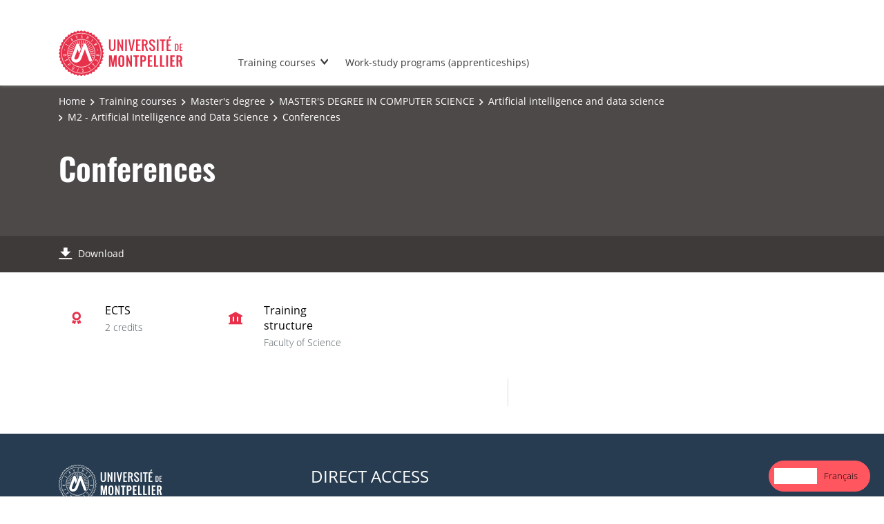

--- FILE ---
content_type: text/html; charset=UTF-8
request_url: https://formations-en.umontpellier.fr/fr/formations/master-XB/master-informatique-ME154/intelligence-artificielle-et-science-des-donnees-PR477/m2-intelligence-artificielle-et-science-des-donnees-KMAHNWXT/conferences-KMAKURQX.html
body_size: 4517
content:

<!DOCTYPE html>
<html xmlns="http://www.w3.org/1999/xhtml" xml:lang="fr" lang="en" data-wg-translated="en"><head><meta http-equiv="Content-Type" content="text/html; charset=UTF-8"><meta content="width=device-width, initial-scale=1, shrink-to-fit=no, maximum-scale=1, user-scalable=0" name="viewport"><meta content="Ametys CMS Open source (http://www.ametys.org)" name="generator"><link href="/skins/UMontpellier/resources/templates/common/img/favicon/apple-touch-icon.png" sizes="76x76" rel="apple-touch-icon"><link href="/skins/UMontpellier/resources/templates/common/img/favicon/favicon-32x32.png" sizes="32x32" type="image/png" rel="icon"><link href="/skins/UMontpellier/resources/templates/common/img/favicon/favicon-16x16.png" sizes="16x16" type="image/png" rel="icon"><link href="/skins/UMontpellier/resources/templates/common/img/favicon/site.webmanifes" rel="manifest"><link href="/skins/UMontpellier/resources/img/favicon/favicon.ico" rel="shortcut icon"><meta content="/skins/UMontpellier/resources/img/favicon/browserconfig.xml" name="msapplication-config"><meta content="#ffffff" name="theme-color"><meta content="Universit&eacute; de Montpellier" name="apple-mobile-web-app-title"><meta content="Universit&eacute; de Montpellier" name="application-name"><meta content="width=device-width, initial-scale=1, shrink-to-fit=no, maximum-scale=1, user-scalable=0" name="viewport"><title>Conferences - Training Catalog - UM</title><meta name="generator" content="Ametys CMS Open source (http://www.ametys.org)"><meta content="Ametys V4" name="author"><meta content="Ametys V4" name="copyright"><meta content="fr" name="language"><meta content="15 days" name="revisit-after"><meta content="Conf&eacute;rences" name="DC.title"><meta content="p00000008823#utilisateurs" name="DC.creator"><meta content="p00000637603#utilisateurs" name="DC.publisher"><meta content="p00000637603#utilisateurs" name="DC.contributor"><meta content="2025-02-05" name="DC.date"><meta content="Text" name="DC.type"><meta content="text/html" name="DC.format"><meta content="courseContent://d0e55423-9e76-4b6e-a9ee-4be0a8da22ef" name="DC.identifier"><meta content="fr" name="DC.language"><meta content="fr" name="DC.coverage"><!----><noscript><div><img alt="" style="border:0" src="https://stats.umontpellier.fr/matomo.php?idsite=14&amp;rec=1"></div></noscript><link href="/plugins/cms/dublincore/content.rdf?contentId=courseContent://d0e55423-9e76-4b6e-a9ee-4be0a8da22ef" rel="meta"><link type="text/css" rel="stylesheet" href="/_plugins/web/resources-minimized/MTc4MTg0MzgwMQ.css"><link type="text/css" rel="stylesheet" href="/_plugins/web/resources-minimized/LTE0MjY5MDI1OTg.css" media="print,screen"><link type="text/css" rel="stylesheet" href="/_plugins/web/resources-minimized/LTg2NTU1Mjk0OA.css" media="screen"><link type="text/css" rel="stylesheet" href="/_plugins/web/resources-minimized/MTQwMTAzMDAzNQ.css"><script type="text/javascript" src="/_plugins/web/resources-minimized/LTE3MzMxMjY1MTA.js"></script><script type="text/javascript"><!--

            $ = $j = jQuery.noConflict();
        
// --></script><script type="text/javascript" src="/_plugins/web/resources-minimized/LTEzODA0NTU1NTA.js"></script><script type="text/javascript"><!--

            mejs.i18n.language('fr');
        
// --></script><script type="text/javascript"><!--

            ametysUser = null;
            
            var _ametysUserCallbacks = [];
            var _ametysUserRunning = false;
            
            var _fillUserInputs = function(id, field, callback)
            {
                if (this[field])
                {
                    var input = document.getElementById(id);
                    if (!input.value)
                    {
                        input.value = this[field];
                        if (typeof callback == "function")
                        {
                           callback(id, input, this[field]);
                        }
                    }
                }
            }
            
            
            
            function getAmetysUser(callback)
            {
                if (ametysUser && typeof(callback) == "function")
                {
                    callback(ametysUser);
                }
                else
                {
                    if (typeof(callback) == "function")
                    {
                        _ametysUserCallbacks.push(callback);
                    }
                    
                    if (!_ametysUserRunning)
                    {
                        _ametysUserRunning = true;
                        
                        $j.ajax({
                            url: "/_plugins/cms/current-user",
                            dataType: "json",
                            error: function(result, status, error) {
                                console.log(error);
                                ametysUser = null;
                                _ametysUserRunning = false;
                            },
                            success: function(user) {
                                ametysUser = user;
                                
                                if (ametysUser)
                                {
                                    ametysUser.fill = _fillUserInputs;
                                }
                                
                                for (var i=0; i < _ametysUserCallbacks.length; i++)
                                {
                                    try 
                                    {
                                        _ametysUserCallbacks[i](ametysUser);
                                    } 
                                    catch(e) 
                                    {
                                        console.error("Failed to invoked callback function " + _ametysUserCallbacks[i].name + ":", e);
                                    }
                                }
                                
                                _ametysUserRunning = false;
                            }
                        });
                    }
                }
            }
        
// --></script><script type="text/javascript"><!--

           ametysCookieConsentListener = [];
            
           
                function ametysCallCookieConsentListener(accept)
                {
                    for (var i = 0; i < ametysCookieConsentListener.length; i++)
                    {
                       ametysCookieConsentListener[i].apply(window, [accept]);
                    }
                }

                
// --></script><script type="text/javascript" src="/_plugins/web/resources-minimized/MjEwNTc3MzU5.js"></script><script type="text/javascript"><!--

            AmetysFront.CONTEXT_PATH = '';
            AmetysFront.ABSOLUTE_CONTEXT_PATH = 'https://formations-en.umontpellier.fr';
            AmetysFront.URI_PREFIX = '';
            AmetysFront.ABSOLUTE_URI_PREFIX = 'https://formations-en.umontpellier.fr';
            AmetysFront.MAX_UPLOAD_SIZE = 10485760 - 1000; // 1000 for request overhead
                
            AmetysFront.setAppParameter('siteName', 'um1');
            AmetysFront.setAppParameter('sitemapLanguage', 'fr');
            AmetysFront.setAppParameter('locale', 'fr');
        
// --></script><script type="text/javascript" src="/_plugins/web/resources-minimized/MTk2NDYyNDEyOA.js"></script><script type="text/javascript"><!--

          $(document).on('ready', function () {
            // initialization of popups
            $.HSCore.components.HSPopup.init('.js-fancybox', {
              transitionEffect: false
            });
          });
        
// --></script><script type="text/javascript"><!--

            contextPath = ""; 
        
// --></script><script type="text/javascript" src="/_plugins/web/resources-minimized/MTA4NTMwOTU5OA.js"></script><script type="application/json" id="weglot-data">{"allLanguageUrls":{"fr":"https://formations.umontpellier.fr/fr/formations/master-XB/master-informatique-ME154/intelligence-artificielle-et-science-des-donnees-PR477/m2-intelligence-artificielle-et-science-des-donnees-KMAHNWXT/conferences-KMAKURQX.html","en":"https://formations-en.umontpellier.fr/fr/formations/master-XB/master-informatique-ME154/intelligence-artificielle-et-science-des-donnees-PR477/m2-intelligence-artificielle-et-science-des-donnees-KMAHNWXT/conferences-KMAKURQX.html"},"originalCanonicalUrl":"https://formations.umontpellier.fr/fr/formations/master-XB/master-informatique-ME154/intelligence-artificielle-et-science-des-donnees-PR477/m2-intelligence-artificielle-et-science-des-donnees-KMAHNWXT/conferences-KMAKURQX.html","originalPath":"/fr/formations/master-XB/master-informatique-ME154/intelligence-artificielle-et-science-des-donnees-PR477/m2-intelligence-artificielle-et-science-des-donnees-KMAHNWXT/conferences-KMAKURQX.html","settings":{"auto_switch":true,"auto_switch_fallback":null,"category":11,"custom_settings":{"button_style":{"with_name":true,"full_name":true,"is_dropdown":false,"with_flags":false,"flag_type":"shiny","custom_css":".country-selector {\r\n    padding: 7px!important;\r\n    border: solid 1px!important;\r\n    border-color: #ff5660!important;\r\n    border-radius: 50px!important;\r\n    background-color: #ff5660!important;\r\n  \tcolor: #ffffff!important;\r\n}\r\n\r\n.wg-list.country-selector .wgcurrent a {\r\n    text-decoration: none!important;\r\n  \tcolor: #ffffff!important;\r\n}\r\n\r\n.wg-list.country-selector a:hover {\r\n    text-decoration: none!important;\r\n    color: #ffffff!important;\r\n}"},"switchers":[],"translate_search":false,"loading_bar":true,"hide_switcher":false,"translate_images":false,"subdomain":false,"wait_transition":true,"dynamic":""},"deleted_at":null,"dynamics":[],"excluded_blocks":[{"value":"body.search.search-results","description":"résultats de recherche"}],"excluded_paths":[{"excluded_languages":["en"],"language_button_displayed":false,"type":"CONTAIN","value":"/recherche/unites-de-recherche/"}],"external_enabled":false,"host":"formations.umontpellier.fr","is_dns_set":false,"is_https":true,"language_from":"fr","language_from_custom_flag":null,"language_from_custom_name":null,"languages":[{"connect_host_destination":{"is_dns_set":true,"created_on_aws":1676284361,"host":"formations-en.umontpellier.fr"},"custom_code":null,"custom_flag":null,"custom_local_name":null,"custom_name":null,"enabled":true,"language_to":"en"}],"media_enabled":false,"page_views_enabled":true,"technology_id":12,"technology_name":"Other","translation_engine":3,"url_type":"SUBDOMAIN","versions":{"translation":1767951712,"slugTranslation":1639470901}}}</script>
<script src="https://cdn.weglot.com/weglot.min.js" type="text/javascript"></script><script><!--

        Weglot.initialize(
        { api_key: 'wg_5c19639d0e6c3c7e3b7810bec1da3b937' }
        );
        
// --></script><script type="text/javascript"><!--

                  var _paq = _paq || [];
                  
                  ametysCookieConsentListener.push(function(accept) {
                    if (accept)
                    {
                        _paq.push(["setDocumentTitle", document.domain + "/" + document.title]);
                        _paq.push(['setConsentGiven']);
                      (function() {
                        var u=(("https:" == document.location.protocol) ? "https://" : "http://") + "stats.umontpellier.fr/";
                        _paq.push(["setTrackerUrl", u+"matomo.php"]);
                        
                        var searchTracking = false;
                        var searchKeyword = $j("input[name='user.input.criterion.common$titleorwording$textfield$1']").val();
                        if (typeof searchKeyword !== "undefined" && searchKeyword != '')
                        {
                            // Internal search tracking on a search result page
                            _paq.push(["trackSiteSearch", searchKeyword.toLowerCase(), false, false]);
                            searchTracking = true;
                        }
                        
                        if (!searchTracking)
                        {
                            _paq.push(["trackPageView"]);
                        }
                        _paq.push(["enableLinkTracking"]);
                        _paq.push(["setSiteId", "14"]);
                        var d=document, g=d.createElement("script"), s=d.getElementsByTagName("script")[0]; g.type="text/javascript";
                        g.defer=true; g.async=true; g.src=u+"matomo.js"; s.parentNode.insertBefore(g,s);
                      })();
                        }
                        else
                        {
                            _paq.push(['forgetConsentGiven']);
                        }
                    });
                  
            
// --></script><script type="text/javascript" src="/_plugins/web/resources-minimized/LTE2MzYyMjg0NzQ.js"></script><link href="https://formations.umontpellier.fr/fr/formations/master-XB/master-informatique-ME154/intelligence-artificielle-et-science-des-donnees-PR477/m2-intelligence-artificielle-et-science-des-donnees-KMAHNWXT/conferences-KMAKURQX.html" hreflang="fr" rel="alternate"><link href="https://formations-en.umontpellier.fr/fr/formations/master-XB/master-informatique-ME154/intelligence-artificielle-et-science-des-donnees-PR477/m2-intelligence-artificielle-et-science-des-donnees-KMAHNWXT/conferences-KMAKURQX.html" hreflang="en" rel="alternate"></head><body><header data-header-fix-effect="slide" data-header-fix-moment="600" id="js-header" class="ametys-header"><div class="ametys-header-top"><div class="container"><div class="ametys-header-top-inner"><p></p></div></div></div><div class="ametys-header-main"><div class="container"><div class="ametys-header-main-inner"><div class="ametys-header-logo"><a href="/fr/index.html"><img alt="Training catalog - UM" src="/skins/UMontpellier/resources/templates/common/img/logo-header.svg" class="ametys-header-logo__img-desktop"><img alt="Training catalog - UM" src="/skins/UMontpellier/resources/templates/common/img/logo-header-mobile.svg" class="ametys-header-logo__img-mobile"></a></div><div class="ametys-header-menu-wrap"><button data-target="#mainMenu" data-toggle="collapse" aria-controls="navBar" aria-expanded="false" type="button" class="ametys-hamburger"><span class="ametys-hamburger__box"><span class="ametys-hamburger__inner"></span></span></button><ul class="ametys-header-menu collapse" id="mainMenu"><li data-max-width="60%" data-animation-out="fadeOut" data-animation-in="fadeIn" class="ametys-header-menu__item hs-has-sub-menu"><a target="_blank" aria-expanded="false" aria-haspopup="true" href="/fr/campus.html" class="ametys-header-menu__link">Training courses</a><ul class="ametys-header-sub-menu hs-sub-menu"><li class="ametys-header-sub-menu__item"><a target="_blank" aria-expanded="false" aria-haspopup="true" href="/fr/campus/formations-courtes.html" class="ametys-header-sub-menu__link">Short courses</a></li><li class="ametys-header-sub-menu__item"><a target="_blank" aria-expanded="false" aria-haspopup="true" href="/fr/campus/formation-continue.html" class="ametys-header-sub-menu__link">Continuing education</a></li></ul></li><li data-max-width="60%" data-animation-out="fadeOut" data-animation-in="fadeIn" class="ametys-header-menu__item"><a target="_blank" aria-expanded="false" aria-haspopup="true" href="/fr/formations-alternance.html" class="ametys-header-menu__link">Work-study programs (apprenticeships)</a></li></ul></div><script><!--


              $.HSCore.helpers.HSHamburgers.init('.ametys-hamburger');

              $('.ametys-header-menu').HSMegaMenu({
                  
                event: 'hover',
                pageContainer: $('.container'),
                breakpoint: 767
                  
              });
                        
        
// --></script></div></div></div></header><main class="ametys-main"><div data-ametys-zone="default" id="ametys-cms-zone-default"><div data-ametys-zone-level="1" id="ametys-cms-zone-default-item-N10040" class="first last"><div class="ametys-cms-content  wrapper"><div style="min-height: 280px;" class="ametys-main-banner-alt"><div class="container position-relative g-z-index-3"><ul class="ametys-breadcrumbs mb-0"><li class="ametys-breadcrumbs__item"><a href="/fr/index.html" class="ametys-breadcrumbs__link">Home</a></li><li class="ametys-breadcrumbs__item"><a href="/fr/formations.html" class="ametys-breadcrumbs__link">Training courses</a></li><li class="ametys-breadcrumbs__item"><a href="/fr/formations/master-XB.html" class="ametys-breadcrumbs__link">Master's degree</a></li><li class="ametys-breadcrumbs__item"><a href="/fr/formations/master-XB/master-informatique-ME154.html" class="ametys-breadcrumbs__link">MASTER'S DEGREE IN COMPUTER SCIENCE</a></li><li class="ametys-breadcrumbs__item"><a href="/fr/formations/master-XB/master-informatique-ME154/intelligence-artificielle-et-science-des-donnees-PR477.html" class="ametys-breadcrumbs__link">Artificial intelligence and data science</a></li><li class="ametys-breadcrumbs__item"><a href="/fr/formations/master-XB/master-informatique-ME154/intelligence-artificielle-et-science-des-donnees-PR477/m2-intelligence-artificielle-et-science-des-donnees-KMAHNWXT.html" class="ametys-breadcrumbs__link">M2 - Artificial Intelligence and Data Science </a></li><li class="ametys-breadcrumbs__item">Conferences</li></ul></div><div class="container position-relative g-z-index-4 my-auto"><h1 class="ametys-main-banner-alt__title mb-0">Conferences</h1></div><footer class="ametys-main-banner-alt-footer g-z-index-3"><div class="container"><div class="ametys-main-banner-alt-footer-inner"><div class="ametys-main-banner-alt-footer-section"><ul class="ametys-main-banner-alt-action-list"><li class="ametys-main-banner-alt-action-list__item"><a target="_blank" href="/plugins/odf-web/um1/_content/course-course-conferences-fr-5/Conf%C3%A9rences.pdf" class="ametys-main-banner-alt-action-list__link"><span class="ametys-main-banner-alt-action-list__item-icon ametys-icon-download"></span><span class="ametys-main-banner-alt-action-list__item-text">Download</span></a></li></ul></div></div></div></footer></div><div class="ametys-main-content course-single course"><section class="g-py-40"><div class="container"><ul class="ametys-benefits-alt"><li class="ametys-benefits-alt__item"><div class="ametys-benefits-alt__item-icon"><span class="ametys-icon-medal"></span></div><div class="ametys-benefits-alt__item-description"><h2 class="ametys-benefits-alt__item-title">ECTS</h2><p class="ametys-benefits-alt__item-text">2 credits</p></div></li><li class="ametys-benefits-alt__item"><div class="ametys-benefits-alt__item-icon"><span class="ametys-icon-building"></span></div><div class="ametys-benefits-alt__item-description"><h2 class="ametys-benefits-alt__item-title">Training structure</h2><p class="ametys-benefits-alt__item-text">Faculty of Science</p></div></li></ul></div></section><div class="container"><div class="ametys-courses-single-two-columns-content"><div class="ametys-courses-single-two-columns-content__body"></div><aside class="ametys-courses-single-two-columns-content__sidebar"></aside></div></div></div></div></div></div></main><footer class="ametys-footer"><div class="container"><div class="ametys-footer-inner"><div class="ametys-footer-left"><div class="ametys-footer-logo"><a href="#"><img alt="Ametys Campus" src="/skins/UMontpellier/resources/templates/common/img/logo-footer.svg"></a></div><div class="ametys-footer-address"><p>University of Montpellier <br/>163 rue Auguste Broussonnet <br/> 34090 Montpellier</p></div><ul class="ametys-footer-social"><li class="ametys-footer-social__item"><a target="_blank" href="https://www.facebook.com/univmontpellier" class="ametys-footer-social__link"><span class="ametys-footer-social__item-icon fab fa-facebook-f"></span></a></li><li class="ametys-footer-social__item"><a target="_blank" href="https://twitter.com/umontpellier" class="ametys-footer-social__link"><span class="ametys-footer-social__item-icon fab fa-twitter"></span></a></li><li class="ametys-footer-social__item"><a target="_blank" href="https://www.linkedin.com/school/universite-de-montpellier" class="ametys-footer-social__link"><span class="ametys-footer-social__item-icon fab fa-linkedin-in"></span></a></li><li class="ametys-footer-social__item"><a target="_blank" href="https://www.youtube.com/user/umontpellier" class="ametys-footer-social__link"><span class="ametys-footer-social__item-icon fab fa-youtube"></span></a></li><li class="ametys-footer-social__item"><a target="_blank" href="https://www.instagram.com/umontpellier" class="ametys-footer-social__link"><span class="ametys-footer-social__item-icon fab fa-instagram"></span></a></li></ul></div><div class="ametys-footer-middle"><div class="ametys-footer-middle-inner"><div class="ametys-footer-middle-section"><h4 class="ametys-footer-title">Direct access</h4><ul class="ametys-footer-menu"><li class="ametys-footer-menu__item"><a href="/fr/mentions-legales.html" class="ametys-footer-menu__link">Legal notices</a></li></ul></div></div></div></div></div></footer><script type="text/javascript"><!--

                        ametysCallCookieConsentListener(true);
                   
// --></script></body></html>


--- FILE ---
content_type: text/javascript;charset=utf-8
request_url: https://formations-en.umontpellier.fr/_plugins/web/resources-minimized/LTEzODA0NTU1NTA.js
body_size: 49536
content:
/** File : /plugins/web/resources/js/jquery.cookie.js */
document_currentScript = (function() { a = document.createElement('script'); a.src='/plugins/web/resources/js/jquery.cookie.js'; return a; })(); try {
/*
 jQuery Cookie Plugin v1.4.1
 https://github.com/carhartl/jquery-cookie

 Copyright 2006, 2014 Klaus Hartl
 Released under the MIT license
*/
(function(factory){if(typeof define==="function"&&define.amd)define(["jquery"],factory);else if(typeof exports==="object")module.exports=factory(require("jquery"));else factory(jQuery)})(function($){var pluses=/\+/g;function encode(s){return config.raw?s:encodeURIComponent(s)}function decode(s){return config.raw?s:decodeURIComponent(s)}function stringifyCookieValue(value){return encode(config.json?JSON.stringify(value):String(value))}function parseCookieValue(s){if(s.indexOf('"')===0)s=s.slice(1,
-1).replace(/\\"/g,'"').replace(/\\\\/g,"\\");try{s=decodeURIComponent(s.replace(pluses," "));return config.json?JSON.parse(s):s}catch(e){}}function read(s,converter){var value=config.raw?s:parseCookieValue(s);return $.isFunction(converter)?converter(value):value}var config=$.cookie=function(key,value,options){if(arguments.length>1&&!$.isFunction(value)){options=$.extend({},config.defaults,options);if(typeof options.expires==="number"){var days=options.expires,t=options.expires=new Date;t.setMilliseconds(t.getMilliseconds()+
days*864E5)}return document.cookie=[encode(key),"\x3d",stringifyCookieValue(value),options.expires?"; expires\x3d"+options.expires.toUTCString():"",options.path?"; path\x3d"+options.path:"",options.domain?"; domain\x3d"+options.domain:"",options.secure?"; secure":""].join("")}var result=key?undefined:{},cookies=document.cookie?document.cookie.split("; "):[],i=0,l=cookies.length;for(;i<l;i++){var parts=cookies[i].split("\x3d"),name=decode(parts.shift()),cookie=parts.join("\x3d");if(key===name){result=
read(cookie,value);break}if(!key&&(cookie=read(cookie))!==undefined)result[name]=cookie}return result};config.defaults={};$.removeCookie=function(key,options){$.cookie(key,"",$.extend({},options,{expires:-1}));return!$.cookie(key)}});} catch (e) { console.error("/plugins/web/resources/js/jquery.cookie.js\n", e) }
/** File : /plugins/mediaelement/resources/js/mediaelement-and-player.js */
document_currentScript = (function() { a = document.createElement('script'); a.src='/plugins/mediaelement/resources/js/mediaelement-and-player.js'; return a; })(); try {
/*
 MediaElement.js
 http://www.mediaelementjs.com/

 Wrapper that mimics native HTML5 MediaElement (audio and video)
 using a variety of technologies (pure JavaScript, Flash, iframe)

 Copyright 2010-2017, John Dyer (http://j.hn/)
 License: MIT

*/
(function(){function e(t,n,r){function s(o,u){if(!n[o]){if(!t[o]){var a=typeof require=="function"&&require;if(!u&&a)return a(o,!0);if(i)return i(o,!0);var f=new Error("Cannot find module '"+o+"'");throw f.code="MODULE_NOT_FOUND",f;}var l=n[o]={exports:{}};t[o][0].call(l.exports,function(e){var n=t[o][1][e];return s(n?n:e)},l,l.exports,e,t,n,r)}return n[o].exports}var i=typeof require=="function"&&require;for(var o=0;o<r.length;o++)s(r[o]);return s}return e})()({1:[function(_dereq_,module,exports){},
{}],2:[function(_dereq_,module,exports){(function(global){var topLevel=typeof global!=="undefined"?global:typeof window!=="undefined"?window:{};var minDoc=_dereq_(1);var doccy;if(typeof document!=="undefined")doccy=document;else{doccy=topLevel["__GLOBAL_DOCUMENT_CACHE@4"];if(!doccy)doccy=topLevel["__GLOBAL_DOCUMENT_CACHE@4"]=minDoc}module.exports=doccy}).call(this,typeof global!=="undefined"?global:typeof self!=="undefined"?self:typeof window!=="undefined"?window:{})},{1:1}],3:[function(_dereq_,module,
exports){(function(global){var win;if(typeof window!=="undefined")win=window;else if(typeof global!=="undefined")win=global;else if(typeof self!=="undefined")win=self;else win={};module.exports=win}).call(this,typeof global!=="undefined"?global:typeof self!=="undefined"?self:typeof window!=="undefined"?window:{})},{}],4:[function(_dereq_,module,exports){(function(root){var setTimeoutFunc=setTimeout;function noop(){}function bind(fn,thisArg){return function(){fn.apply(thisArg,arguments)}}function Promise(fn){if(typeof this!==
"object")throw new TypeError("Promises must be constructed via new");if(typeof fn!=="function")throw new TypeError("not a function");this._state=0;this._handled=false;this._value=undefined;this._deferreds=[];doResolve(fn,this)}function handle(self,deferred){while(self._state===3)self=self._value;if(self._state===0){self._deferreds.push(deferred);return}self._handled=true;Promise._immediateFn(function(){var cb=self._state===1?deferred.onFulfilled:deferred.onRejected;if(cb===null){(self._state===1?
resolve:reject)(deferred.promise,self._value);return}var ret;try{ret=cb(self._value)}catch(e){reject(deferred.promise,e);return}resolve(deferred.promise,ret)})}function resolve(self,newValue){try{if(newValue===self)throw new TypeError("A promise cannot be resolved with itself.");if(newValue&&(typeof newValue==="object"||typeof newValue==="function")){var then=newValue.then;if(newValue instanceof Promise){self._state=3;self._value=newValue;finale(self);return}else if(typeof then==="function"){doResolve(bind(then,
newValue),self);return}}self._state=1;self._value=newValue;finale(self)}catch(e){reject(self,e)}}function reject(self,newValue){self._state=2;self._value=newValue;finale(self)}function finale(self){if(self._state===2&&self._deferreds.length===0)Promise._immediateFn(function(){if(!self._handled)Promise._unhandledRejectionFn(self._value)});for(var i=0,len=self._deferreds.length;i<len;i++)handle(self,self._deferreds[i]);self._deferreds=null}function Handler(onFulfilled,onRejected,promise){this.onFulfilled=
typeof onFulfilled==="function"?onFulfilled:null;this.onRejected=typeof onRejected==="function"?onRejected:null;this.promise=promise}function doResolve(fn,self){var done=false;try{fn(function(value){if(done)return;done=true;resolve(self,value)},function(reason){if(done)return;done=true;reject(self,reason)})}catch(ex){if(done)return;done=true;reject(self,ex)}}Promise.prototype["catch"]=function(onRejected){return this.then(null,onRejected)};Promise.prototype.then=function(onFulfilled,onRejected){var prom=
new this.constructor(noop);handle(this,new Handler(onFulfilled,onRejected,prom));return prom};Promise.all=function(arr){var args=Array.prototype.slice.call(arr);return new Promise(function(resolve,reject){if(args.length===0)return resolve([]);var remaining=args.length;function res(i,val){try{if(val&&(typeof val==="object"||typeof val==="function")){var then=val.then;if(typeof then==="function"){then.call(val,function(val){res(i,val)},reject);return}}args[i]=val;if(--remaining===0)resolve(args)}catch(ex){reject(ex)}}
for(var i=0;i<args.length;i++)res(i,args[i])})};Promise.resolve=function(value){if(value&&typeof value==="object"&&value.constructor===Promise)return value;return new Promise(function(resolve){resolve(value)})};Promise.reject=function(value){return new Promise(function(resolve,reject){reject(value)})};Promise.race=function(values){return new Promise(function(resolve,reject){for(var i=0,len=values.length;i<len;i++)values[i].then(resolve,reject)})};Promise._immediateFn=typeof setImmediate==="function"&&
function(fn){setImmediate(fn)}||function(fn){setTimeoutFunc(fn,0)};Promise._unhandledRejectionFn=function _unhandledRejectionFn(err){if(typeof console!=="undefined"&&console)console.warn("Possible Unhandled Promise Rejection:",err)};Promise._setImmediateFn=function _setImmediateFn(fn){Promise._immediateFn=fn};Promise._setUnhandledRejectionFn=function _setUnhandledRejectionFn(fn){Promise._unhandledRejectionFn=fn};if(typeof module!=="undefined"&&module.exports)module.exports=Promise;else if(!root.Promise)root.Promise=
Promise})(this)},{}],5:[function(_dereq_,module,exports){Object.defineProperty(exports,"__esModule",{value:true});var _typeof=typeof Symbol==="function"&&typeof Symbol.iterator==="symbol"?function(obj){return typeof obj}:function(obj){return obj&&typeof Symbol==="function"&&obj.constructor===Symbol&&obj!==Symbol.prototype?"symbol":typeof obj};var _mejs=_dereq_(7);var _mejs2=_interopRequireDefault(_mejs);var _en=_dereq_(15);var _general=_dereq_(27);function _interopRequireDefault(obj){return obj&&
obj.__esModule?obj:{"default":obj}}var i18n={lang:"en",en:_en.EN};i18n.language=function(){for(var _len=arguments.length,args=Array(_len),_key=0;_key<_len;_key++)args[_key]=arguments[_key];if(args!==null&&args!==undefined&&args.length){if(typeof args[0]!=="string")throw new TypeError("Language code must be a string value");if(!/^[a-z]{2,3}((\-|_)[a-z]{2})?$/i.test(args[0]))throw new TypeError("Language code must have format 2-3 letters and. optionally, hyphen, underscore followed by 2 more letters");
i18n.lang=args[0];if(i18n[args[0]]===undefined){args[1]=args[1]!==null&&args[1]!==undefined&&_typeof(args[1])==="object"?args[1]:{};i18n[args[0]]=!(0,_general.isObjectEmpty)(args[1])?args[1]:_en.EN}else if(args[1]!==null&&args[1]!==undefined&&_typeof(args[1])==="object")i18n[args[0]]=args[1]}return i18n.lang};i18n.t=function(message){var pluralParam=arguments.length>1&&arguments[1]!==undefined?arguments[1]:null;if(typeof message==="string"&&message.length){var str=void 0,pluralForm=void 0;var language=
i18n.language();var _plural=function _plural(input,number,form){if((typeof input==="undefined"?"undefined":_typeof(input))!=="object"||typeof number!=="number"||typeof form!=="number")return input;var _pluralForms=function(){return[function(){return arguments.length<=1?undefined:arguments[1]},function(){return(arguments.length<=0?undefined:arguments[0])===1?arguments.length<=1?undefined:arguments[1]:arguments.length<=2?undefined:arguments[2]},function(){return(arguments.length<=0?undefined:arguments[0])===
0||(arguments.length<=0?undefined:arguments[0])===1?arguments.length<=1?undefined:arguments[1]:arguments.length<=2?undefined:arguments[2]},function(){if((arguments.length<=0?undefined:arguments[0])%10===1&&(arguments.length<=0?undefined:arguments[0])%100!==11)return arguments.length<=1?undefined:arguments[1];else if((arguments.length<=0?undefined:arguments[0])!==0)return arguments.length<=2?undefined:arguments[2];else return arguments.length<=3?undefined:arguments[3]},function(){if((arguments.length<=
0?undefined:arguments[0])===1||(arguments.length<=0?undefined:arguments[0])===11)return arguments.length<=1?undefined:arguments[1];else if((arguments.length<=0?undefined:arguments[0])===2||(arguments.length<=0?undefined:arguments[0])===12)return arguments.length<=2?undefined:arguments[2];else if((arguments.length<=0?undefined:arguments[0])>2&&(arguments.length<=0?undefined:arguments[0])<20)return arguments.length<=3?undefined:arguments[3];else return arguments.length<=4?undefined:arguments[4]},function(){if((arguments.length<=
0?undefined:arguments[0])===1)return arguments.length<=1?undefined:arguments[1];else if((arguments.length<=0?undefined:arguments[0])===0||(arguments.length<=0?undefined:arguments[0])%100>0&&(arguments.length<=0?undefined:arguments[0])%100<20)return arguments.length<=2?undefined:arguments[2];else return arguments.length<=3?undefined:arguments[3]},function(){if((arguments.length<=0?undefined:arguments[0])%10===1&&(arguments.length<=0?undefined:arguments[0])%100!==11)return arguments.length<=1?undefined:
arguments[1];else if((arguments.length<=0?undefined:arguments[0])%10>=2&&((arguments.length<=0?undefined:arguments[0])%100<10||(arguments.length<=0?undefined:arguments[0])%100>=20))return arguments.length<=2?undefined:arguments[2];else return[3]},function(){if((arguments.length<=0?undefined:arguments[0])%10===1&&(arguments.length<=0?undefined:arguments[0])%100!==11)return arguments.length<=1?undefined:arguments[1];else if((arguments.length<=0?undefined:arguments[0])%10>=2&&(arguments.length<=0?undefined:
arguments[0])%10<=4&&((arguments.length<=0?undefined:arguments[0])%100<10||(arguments.length<=0?undefined:arguments[0])%100>=20))return arguments.length<=2?undefined:arguments[2];else return arguments.length<=3?undefined:arguments[3]},function(){if((arguments.length<=0?undefined:arguments[0])===1)return arguments.length<=1?undefined:arguments[1];else if((arguments.length<=0?undefined:arguments[0])>=2&&(arguments.length<=0?undefined:arguments[0])<=4)return arguments.length<=2?undefined:arguments[2];
else return arguments.length<=3?undefined:arguments[3]},function(){if((arguments.length<=0?undefined:arguments[0])===1)return arguments.length<=1?undefined:arguments[1];else if((arguments.length<=0?undefined:arguments[0])%10>=2&&(arguments.length<=0?undefined:arguments[0])%10<=4&&((arguments.length<=0?undefined:arguments[0])%100<10||(arguments.length<=0?undefined:arguments[0])%100>=20))return arguments.length<=2?undefined:arguments[2];else return arguments.length<=3?undefined:arguments[3]},function(){if((arguments.length<=
0?undefined:arguments[0])%100===1)return arguments.length<=2?undefined:arguments[2];else if((arguments.length<=0?undefined:arguments[0])%100===2)return arguments.length<=3?undefined:arguments[3];else if((arguments.length<=0?undefined:arguments[0])%100===3||(arguments.length<=0?undefined:arguments[0])%100===4)return arguments.length<=4?undefined:arguments[4];else return arguments.length<=1?undefined:arguments[1]},function(){if((arguments.length<=0?undefined:arguments[0])===1)return arguments.length<=
1?undefined:arguments[1];else if((arguments.length<=0?undefined:arguments[0])===2)return arguments.length<=2?undefined:arguments[2];else if((arguments.length<=0?undefined:arguments[0])>2&&(arguments.length<=0?undefined:arguments[0])<7)return arguments.length<=3?undefined:arguments[3];else if((arguments.length<=0?undefined:arguments[0])>6&&(arguments.length<=0?undefined:arguments[0])<11)return arguments.length<=4?undefined:arguments[4];else return arguments.length<=5?undefined:arguments[5]},function(){if((arguments.length<=
0?undefined:arguments[0])===0)return arguments.length<=1?undefined:arguments[1];else if((arguments.length<=0?undefined:arguments[0])===1)return arguments.length<=2?undefined:arguments[2];else if((arguments.length<=0?undefined:arguments[0])===2)return arguments.length<=3?undefined:arguments[3];else if((arguments.length<=0?undefined:arguments[0])%100>=3&&(arguments.length<=0?undefined:arguments[0])%100<=10)return arguments.length<=4?undefined:arguments[4];else if((arguments.length<=0?undefined:arguments[0])%
100>=11)return arguments.length<=5?undefined:arguments[5];else return arguments.length<=6?undefined:arguments[6]},function(){if((arguments.length<=0?undefined:arguments[0])===1)return arguments.length<=1?undefined:arguments[1];else if((arguments.length<=0?undefined:arguments[0])===0||(arguments.length<=0?undefined:arguments[0])%100>1&&(arguments.length<=0?undefined:arguments[0])%100<11)return arguments.length<=2?undefined:arguments[2];else if((arguments.length<=0?undefined:arguments[0])%100>10&&(arguments.length<=
0?undefined:arguments[0])%100<20)return arguments.length<=3?undefined:arguments[3];else return arguments.length<=4?undefined:arguments[4]},function(){if((arguments.length<=0?undefined:arguments[0])%10===1)return arguments.length<=1?undefined:arguments[1];else if((arguments.length<=0?undefined:arguments[0])%10===2)return arguments.length<=2?undefined:arguments[2];else return arguments.length<=3?undefined:arguments[3]},function(){return(arguments.length<=0?undefined:arguments[0])!==11&&(arguments.length<=
0?undefined:arguments[0])%10===1?arguments.length<=1?undefined:arguments[1]:arguments.length<=2?undefined:arguments[2]},function(){if((arguments.length<=0?undefined:arguments[0])===1)return arguments.length<=1?undefined:arguments[1];else if((arguments.length<=0?undefined:arguments[0])%10>=2&&(arguments.length<=0?undefined:arguments[0])%10<=4&&((arguments.length<=0?undefined:arguments[0])%100<10||(arguments.length<=0?undefined:arguments[0])%100>=20))return arguments.length<=2?undefined:arguments[2];
else return arguments.length<=3?undefined:arguments[3]},function(){if((arguments.length<=0?undefined:arguments[0])===1)return arguments.length<=1?undefined:arguments[1];else if((arguments.length<=0?undefined:arguments[0])===2)return arguments.length<=2?undefined:arguments[2];else if((arguments.length<=0?undefined:arguments[0])!==8&&(arguments.length<=0?undefined:arguments[0])!==11)return arguments.length<=3?undefined:arguments[3];else return arguments.length<=4?undefined:arguments[4]},function(){return(arguments.length<=
0?undefined:arguments[0])===0?arguments.length<=1?undefined:arguments[1]:arguments.length<=2?undefined:arguments[2]},function(){if((arguments.length<=0?undefined:arguments[0])===1)return arguments.length<=1?undefined:arguments[1];else if((arguments.length<=0?undefined:arguments[0])===2)return arguments.length<=2?undefined:arguments[2];else if((arguments.length<=0?undefined:arguments[0])===3)return arguments.length<=3?undefined:arguments[3];else return arguments.length<=4?undefined:arguments[4]},function(){if((arguments.length<=
0?undefined:arguments[0])===0)return arguments.length<=1?undefined:arguments[1];else if((arguments.length<=0?undefined:arguments[0])===1)return arguments.length<=2?undefined:arguments[2];else return arguments.length<=3?undefined:arguments[3]}]}();return _pluralForms[form].apply(null,[number].concat(input))};if(i18n[language]!==undefined){str=i18n[language][message];if(pluralParam!==null&&typeof pluralParam==="number"){pluralForm=i18n[language]["mejs.plural-form"];str=_plural.apply(null,[str,pluralParam,
pluralForm])}}if(!str&&i18n.en){str=i18n.en[message];if(pluralParam!==null&&typeof pluralParam==="number"){pluralForm=i18n.en["mejs.plural-form"];str=_plural.apply(null,[str,pluralParam,pluralForm])}}str=str||message;if(pluralParam!==null&&typeof pluralParam==="number")str=str.replace("%1",pluralParam);return(0,_general.escapeHTML)(str)}return message};_mejs2["default"].i18n=i18n;if(typeof mejsL10n!=="undefined")_mejs2["default"].i18n.language(mejsL10n.language,mejsL10n.strings);exports["default"]=
i18n},{15:15,27:27,7:7}],6:[function(_dereq_,module,exports){Object.defineProperty(exports,"__esModule",{value:true});var _typeof=typeof Symbol==="function"&&typeof Symbol.iterator==="symbol"?function(obj){return typeof obj}:function(obj){return obj&&typeof Symbol==="function"&&obj.constructor===Symbol&&obj!==Symbol.prototype?"symbol":typeof obj};var _window=_dereq_(3);var _window2=_interopRequireDefault(_window);var _document=_dereq_(2);var _document2=_interopRequireDefault(_document);var _mejs=
_dereq_(7);var _mejs2=_interopRequireDefault(_mejs);var _general=_dereq_(27);var _media2=_dereq_(28);var _renderer=_dereq_(8);var _constants=_dereq_(25);function _interopRequireDefault(obj){return obj&&obj.__esModule?obj:{"default":obj}}function _classCallCheck(instance,Constructor){if(!(instance instanceof Constructor))throw new TypeError("Cannot call a class as a function");}var MediaElement=function MediaElement(idOrNode,options,sources){var _this=this;_classCallCheck(this,MediaElement);var t=
this;sources=Array.isArray(sources)?sources:null;t.defaults={renderers:[],fakeNodeName:"mediaelementwrapper",pluginPath:"build/",shimScriptAccess:"sameDomain"};options=Object.assign(t.defaults,options);t.mediaElement=_document2["default"].createElement(options.fakeNodeName);var id=idOrNode,error=false;if(typeof idOrNode==="string")t.mediaElement.originalNode=_document2["default"].getElementById(idOrNode);else{t.mediaElement.originalNode=idOrNode;id=idOrNode.id}if(t.mediaElement.originalNode===undefined||
t.mediaElement.originalNode===null)return null;t.mediaElement.options=options;id=id||"mejs_"+Math.random().toString().slice(2);t.mediaElement.originalNode.setAttribute("id",id+"_from_mejs");var tagName=t.mediaElement.originalNode.tagName.toLowerCase();if(["video","audio"].indexOf(tagName)>-1&&!t.mediaElement.originalNode.getAttribute("preload"))t.mediaElement.originalNode.setAttribute("preload","none");t.mediaElement.originalNode.parentNode.insertBefore(t.mediaElement,t.mediaElement.originalNode);
t.mediaElement.appendChild(t.mediaElement.originalNode);var processURL=function processURL(url,type){if(_window2["default"].location.protocol==="https:"&&url.indexOf("http:")===0&&_constants.IS_IOS&&_mejs2["default"].html5media.mediaTypes.indexOf(type)>-1){var xhr=new XMLHttpRequest;xhr.onreadystatechange=function(){if(this.readyState===4&&this.status===200){var _url=_window2["default"].URL||_window2["default"].webkitURL,blobUrl=_url.createObjectURL(this.response);t.mediaElement.originalNode.setAttribute("src",
blobUrl);return blobUrl}return url};xhr.open("GET",url);xhr.responseType="blob";xhr.send()}return url};var mediaFiles=void 0;if(sources!==null)mediaFiles=sources;else if(t.mediaElement.originalNode!==null){mediaFiles=[];switch(t.mediaElement.originalNode.nodeName.toLowerCase()){case "iframe":mediaFiles.push({type:"",src:t.mediaElement.originalNode.getAttribute("src")});break;case "audio":case "video":var _sources=t.mediaElement.originalNode.children.length,nodeSource=t.mediaElement.originalNode.getAttribute("src");
if(nodeSource){var node=t.mediaElement.originalNode,type=(0,_media2.formatType)(nodeSource,node.getAttribute("type"));mediaFiles.push({type:type,src:processURL(nodeSource,type)})}for(var i=0;i<_sources;i++){var n=t.mediaElement.originalNode.children[i];if(n.tagName.toLowerCase()==="source"){var src=n.getAttribute("src"),_type=(0,_media2.formatType)(src,n.getAttribute("type"));mediaFiles.push({type:_type,src:processURL(src,_type)})}}break}}t.mediaElement.id=id;t.mediaElement.renderers={};t.mediaElement.events=
{};t.mediaElement.promises=[];t.mediaElement.renderer=null;t.mediaElement.rendererName=null;t.mediaElement.changeRenderer=function(rendererName,mediaFiles){var t=_this,media=Object.keys(mediaFiles[0]).length>2?mediaFiles[0]:mediaFiles[0].src;if(t.mediaElement.renderer!==undefined&&t.mediaElement.renderer!==null&&t.mediaElement.renderer.name===rendererName){t.mediaElement.renderer.pause();if(t.mediaElement.renderer.stop)t.mediaElement.renderer.stop();t.mediaElement.renderer.show();t.mediaElement.renderer.setSrc(media);
return true}if(t.mediaElement.renderer!==undefined&&t.mediaElement.renderer!==null){t.mediaElement.renderer.pause();if(t.mediaElement.renderer.stop)t.mediaElement.renderer.stop();t.mediaElement.renderer.hide()}var newRenderer=t.mediaElement.renderers[rendererName],newRendererType=null;if(newRenderer!==undefined&&newRenderer!==null){newRenderer.show();newRenderer.setSrc(media);t.mediaElement.renderer=newRenderer;t.mediaElement.rendererName=rendererName;return true}var rendererArray=t.mediaElement.options.renderers.length?
t.mediaElement.options.renderers:_renderer.renderer.order;for(var _i=0,total=rendererArray.length;_i<total;_i++){var index=rendererArray[_i];if(index===rendererName){var rendererList=_renderer.renderer.renderers;newRendererType=rendererList[index];var renderOptions=Object.assign(newRendererType.options,t.mediaElement.options);newRenderer=newRendererType.create(t.mediaElement,renderOptions,mediaFiles);newRenderer.name=rendererName;t.mediaElement.renderers[newRendererType.name]=newRenderer;t.mediaElement.renderer=
newRenderer;t.mediaElement.rendererName=rendererName;newRenderer.show();return true}}return false};t.mediaElement.setSize=function(width,height){if(t.mediaElement.renderer!==undefined&&t.mediaElement.renderer!==null)t.mediaElement.renderer.setSize(width,height)};t.mediaElement.generateError=function(message,urlList){message=message||"";urlList=Array.isArray(urlList)?urlList:[];var event=(0,_general.createEvent)("error",t.mediaElement);event.message=message;event.urls=urlList;t.mediaElement.dispatchEvent(event);
error=true};var props=_mejs2["default"].html5media.properties,methods=_mejs2["default"].html5media.methods,addProperty=function addProperty(obj,name,onGet,onSet){var oldValue=obj[name];var getFn=function getFn(){return onGet.apply(obj,[oldValue])},setFn=function setFn(newValue){oldValue=onSet.apply(obj,[newValue]);return oldValue};Object.defineProperty(obj,name,{get:getFn,set:setFn})},assignGettersSetters=function assignGettersSetters(propName){if(propName!=="src"){var capName=""+propName.substring(0,
1).toUpperCase()+propName.substring(1),getFn=function getFn(){return t.mediaElement.renderer!==undefined&&t.mediaElement.renderer!==null&&typeof t.mediaElement.renderer["get"+capName]==="function"?t.mediaElement.renderer["get"+capName]():null},setFn=function setFn(value){if(t.mediaElement.renderer!==undefined&&t.mediaElement.renderer!==null&&typeof t.mediaElement.renderer["set"+capName]==="function")t.mediaElement.renderer["set"+capName](value)};addProperty(t.mediaElement,propName,getFn,setFn);t.mediaElement["get"+
capName]=getFn;t.mediaElement["set"+capName]=setFn}},getSrc=function getSrc(){return t.mediaElement.renderer!==undefined&&t.mediaElement.renderer!==null?t.mediaElement.renderer.getSrc():null},setSrc=function setSrc(value){var mediaFiles=[];if(typeof value==="string")mediaFiles.push({src:value,type:value?(0,_media2.getTypeFromFile)(value):""});else if((typeof value==="undefined"?"undefined":_typeof(value))==="object"&&value.src!==undefined){var _src=(0,_media2.absolutizeUrl)(value.src),_type2=value.type,
media=Object.assign(value,{src:_src,type:(_type2===""||_type2===null||_type2===undefined)&&_src?(0,_media2.getTypeFromFile)(_src):_type2});mediaFiles.push(media)}else if(Array.isArray(value))for(var _i2=0,total=value.length;_i2<total;_i2++){var _src2=(0,_media2.absolutizeUrl)(value[_i2].src),_type3=value[_i2].type,_media=Object.assign(value[_i2],{src:_src2,type:(_type3===""||_type3===null||_type3===undefined)&&_src2?(0,_media2.getTypeFromFile)(_src2):_type3});mediaFiles.push(_media)}var renderInfo=
_renderer.renderer.select(mediaFiles,t.mediaElement.options.renderers.length?t.mediaElement.options.renderers:[]),event=void 0;if(!t.mediaElement.paused&&!(t.mediaElement.src==null||t.mediaElement.src==="")){t.mediaElement.pause();event=(0,_general.createEvent)("pause",t.mediaElement);t.mediaElement.dispatchEvent(event)}t.mediaElement.originalNode.src=mediaFiles[0].src||"";if(renderInfo===null&&mediaFiles[0].src){t.mediaElement.generateError("No renderer found",mediaFiles);return}var shouldChangeRenderer=
!(mediaFiles[0].src==null||mediaFiles[0].src==="");return shouldChangeRenderer?t.mediaElement.changeRenderer(renderInfo.rendererName,mediaFiles):null},triggerAction=function triggerAction(methodName,args){try{if(methodName==="play"&&(t.mediaElement.rendererName==="native_dash"||t.mediaElement.rendererName==="native_hls"||t.mediaElement.rendererName==="vimeo_iframe")){var response=t.mediaElement.renderer[methodName](args);if(response&&typeof response.then==="function")response.catch(function(){if(t.mediaElement.paused)setTimeout(function(){var tmpResponse=
t.mediaElement.renderer.play();if(tmpResponse!==undefined)tmpResponse.catch(function(){if(!t.mediaElement.renderer.paused)t.mediaElement.renderer.pause()})},150)})}else t.mediaElement.renderer[methodName](args)}catch(e){t.mediaElement.generateError(e,mediaFiles)}},assignMethods=function assignMethods(methodName){t.mediaElement[methodName]=function(){for(var _len=arguments.length,args=Array(_len),_key=0;_key<_len;_key++)args[_key]=arguments[_key];if(t.mediaElement.renderer!==undefined&&t.mediaElement.renderer!==
null&&typeof t.mediaElement.renderer[methodName]==="function")if(t.mediaElement.promises.length)Promise.all(t.mediaElement.promises).then(function(){triggerAction(methodName,args)}).catch(function(e){t.mediaElement.generateError(e,mediaFiles)});else triggerAction(methodName,args);return null}};addProperty(t.mediaElement,"src",getSrc,setSrc);t.mediaElement.getSrc=getSrc;t.mediaElement.setSrc=setSrc;for(var _i3=0,total=props.length;_i3<total;_i3++)assignGettersSetters(props[_i3]);for(var _i4=0,_total=
methods.length;_i4<_total;_i4++)assignMethods(methods[_i4]);t.mediaElement.addEventListener=function(eventName,callback){t.mediaElement.events[eventName]=t.mediaElement.events[eventName]||[];t.mediaElement.events[eventName].push(callback)};t.mediaElement.removeEventListener=function(eventName,callback){if(!eventName){t.mediaElement.events={};return true}var callbacks=t.mediaElement.events[eventName];if(!callbacks)return true;if(!callback){t.mediaElement.events[eventName]=[];return true}for(var _i5=
0;_i5<callbacks.length;_i5++)if(callbacks[_i5]===callback){t.mediaElement.events[eventName].splice(_i5,1);return true}return false};t.mediaElement.dispatchEvent=function(event){var callbacks=t.mediaElement.events[event.type];if(callbacks)for(var _i6=0;_i6<callbacks.length;_i6++)callbacks[_i6].apply(null,[event])};t.mediaElement.destroy=function(){var mediaElement=t.mediaElement.originalNode.cloneNode(true);var wrapper=t.mediaElement.parentElement;mediaElement.removeAttribute("id");mediaElement.remove();
t.mediaElement.remove();wrapper.appendChild(mediaElement)};if(mediaFiles.length)t.mediaElement.src=mediaFiles;if(t.mediaElement.promises.length)Promise.all(t.mediaElement.promises).then(function(){if(t.mediaElement.options.success)t.mediaElement.options.success(t.mediaElement,t.mediaElement.originalNode)}).catch(function(){if(error&&t.mediaElement.options.error)t.mediaElement.options.error(t.mediaElement,t.mediaElement.originalNode)});else{if(t.mediaElement.options.success)t.mediaElement.options.success(t.mediaElement,
t.mediaElement.originalNode);if(error&&t.mediaElement.options.error)t.mediaElement.options.error(t.mediaElement,t.mediaElement.originalNode)}return t.mediaElement};_window2["default"].MediaElement=MediaElement;_mejs2["default"].MediaElement=MediaElement;exports["default"]=MediaElement},{2:2,25:25,27:27,28:28,3:3,7:7,8:8}],7:[function(_dereq_,module,exports){Object.defineProperty(exports,"__esModule",{value:true});var _window=_dereq_(3);var _window2=_interopRequireDefault(_window);function _interopRequireDefault(obj){return obj&&
obj.__esModule?obj:{"default":obj}}var mejs={};mejs.version="4.2.17";mejs.html5media={properties:["volume","src","currentTime","muted","duration","paused","ended","buffered","error","networkState","readyState","seeking","seekable","currentSrc","preload","bufferedBytes","bufferedTime","initialTime","startOffsetTime","defaultPlaybackRate","playbackRate","played","autoplay","loop","controls"],readOnlyProperties:["duration","paused","ended","buffered","error","networkState","readyState","seeking","seekable"],
methods:["load","play","pause","canPlayType"],events:["loadstart","durationchange","loadedmetadata","loadeddata","progress","canplay","canplaythrough","suspend","abort","error","emptied","stalled","play","playing","pause","waiting","seeking","seeked","timeupdate","ended","ratechange","volumechange"],mediaTypes:["audio/mp3","audio/ogg","audio/oga","audio/wav","audio/x-wav","audio/wave","audio/x-pn-wav","audio/mpeg","audio/mp4","video/mp4","video/webm","video/ogg","video/ogv"]};_window2["default"].mejs=
mejs;exports["default"]=mejs},{3:3}],8:[function(_dereq_,module,exports){Object.defineProperty(exports,"__esModule",{value:true});exports.renderer=undefined;var _typeof=typeof Symbol==="function"&&typeof Symbol.iterator==="symbol"?function(obj){return typeof obj}:function(obj){return obj&&typeof Symbol==="function"&&obj.constructor===Symbol&&obj!==Symbol.prototype?"symbol":typeof obj};var _createClass=function(){function defineProperties(target,props){for(var i=0;i<props.length;i++){var descriptor=
props[i];descriptor.enumerable=descriptor.enumerable||false;descriptor.configurable=true;if("value"in descriptor)descriptor.writable=true;Object.defineProperty(target,descriptor.key,descriptor)}}return function(Constructor,protoProps,staticProps){if(protoProps)defineProperties(Constructor.prototype,protoProps);if(staticProps)defineProperties(Constructor,staticProps);return Constructor}}();var _mejs=_dereq_(7);var _mejs2=_interopRequireDefault(_mejs);function _interopRequireDefault(obj){return obj&&
obj.__esModule?obj:{"default":obj}}function _classCallCheck(instance,Constructor){if(!(instance instanceof Constructor))throw new TypeError("Cannot call a class as a function");}var Renderer=function(){function Renderer(){_classCallCheck(this,Renderer);this.renderers={};this.order=[]}_createClass(Renderer,[{key:"add",value:function add(renderer){if(renderer.name===undefined)throw new TypeError("renderer must contain at least `name` property");this.renderers[renderer.name]=renderer;this.order.push(renderer.name)}},
{key:"select",value:function select(mediaFiles){var renderers=arguments.length>1&&arguments[1]!==undefined?arguments[1]:[];var renderersLength=renderers.length;renderers=renderers.length?renderers:this.order;if(!renderersLength){var rendererIndicator=[/^(html5|native)/i,/^flash/i,/iframe$/i],rendererRanking=function rendererRanking(renderer){for(var i=0,total=rendererIndicator.length;i<total;i++)if(rendererIndicator[i].test(renderer))return i;return rendererIndicator.length};renderers.sort(function(a,
b){return rendererRanking(a)-rendererRanking(b)})}for(var i=0,total=renderers.length;i<total;i++){var key=renderers[i],_renderer=this.renderers[key];if(_renderer!==null&&_renderer!==undefined)for(var j=0,jl=mediaFiles.length;j<jl;j++)if(typeof _renderer.canPlayType==="function"&&typeof mediaFiles[j].type==="string"&&_renderer.canPlayType(mediaFiles[j].type))return{rendererName:_renderer.name,src:mediaFiles[j].src}}return null}},{key:"order",set:function set(order){if(!Array.isArray(order))throw new TypeError("order must be an array of strings.");
this._order=order},get:function get(){return this._order}},{key:"renderers",set:function set(renderers){if(renderers!==null&&(typeof renderers==="undefined"?"undefined":_typeof(renderers))!=="object")throw new TypeError("renderers must be an array of objects.");this._renderers=renderers},get:function get(){return this._renderers}}]);return Renderer}();var renderer=exports.renderer=new Renderer;_mejs2["default"].Renderers=renderer},{7:7}],9:[function(_dereq_,module,exports){var _window=_dereq_(3);
var _window2=_interopRequireDefault(_window);var _document=_dereq_(2);var _document2=_interopRequireDefault(_document);var _i18n=_dereq_(5);var _i18n2=_interopRequireDefault(_i18n);var _player=_dereq_(16);var _player2=_interopRequireDefault(_player);var _constants=_dereq_(25);var Features=_interopRequireWildcard(_constants);var _general=_dereq_(27);var _dom=_dereq_(26);var _media=_dereq_(28);function _interopRequireWildcard(obj){if(obj&&obj.__esModule)return obj;else{var newObj={};if(obj!=null)for(var key in obj)if(Object.prototype.hasOwnProperty.call(obj,
key))newObj[key]=obj[key];newObj["default"]=obj;return newObj}}function _interopRequireDefault(obj){return obj&&obj.__esModule?obj:{"default":obj}}Object.assign(_player.config,{usePluginFullScreen:true,fullscreenText:null,useFakeFullscreen:false});Object.assign(_player2["default"].prototype,{isFullScreen:false,isNativeFullScreen:false,isInIframe:false,isPluginClickThroughCreated:false,fullscreenMode:"",containerSizeTimeout:null,buildfullscreen:function buildfullscreen(player){if(!player.isVideo)return;
player.isInIframe=_window2["default"].location!==_window2["default"].parent.location;player.detectFullscreenMode();var t=this,fullscreenTitle=(0,_general.isString)(t.options.fullscreenText)?t.options.fullscreenText:_i18n2["default"].t("mejs.fullscreen"),fullscreenBtn=_document2["default"].createElement("div");fullscreenBtn.className=t.options.classPrefix+"button "+t.options.classPrefix+"fullscreen-button";fullscreenBtn.innerHTML='\x3cbutton type\x3d"button" aria-controls\x3d"'+t.id+'" title\x3d"'+
fullscreenTitle+'" aria-label\x3d"'+fullscreenTitle+'" tabindex\x3d"0"\x3e\x3c/button\x3e';t.addControlElement(fullscreenBtn,"fullscreen");fullscreenBtn.addEventListener("click",function(){var isFullScreen=Features.HAS_TRUE_NATIVE_FULLSCREEN&&Features.IS_FULLSCREEN||player.isFullScreen;if(isFullScreen)player.exitFullScreen();else player.enterFullScreen()});player.fullscreenBtn=fullscreenBtn;t.options.keyActions.push({keys:[70],action:function action(player,media,key,event){if(!event.ctrlKey)if(typeof player.enterFullScreen!==
"undefined")if(player.isFullScreen)player.exitFullScreen();else player.enterFullScreen()}});t.exitFullscreenCallback=function(e){var key=e.which||e.keyCode||0;if(t.options.enableKeyboard&&key===27&&(Features.HAS_TRUE_NATIVE_FULLSCREEN&&Features.IS_FULLSCREEN||t.isFullScreen))player.exitFullScreen()};t.globalBind("keydown",t.exitFullscreenCallback);t.normalHeight=0;t.normalWidth=0;if(Features.HAS_TRUE_NATIVE_FULLSCREEN){var fullscreenChanged=function fullscreenChanged(){if(player.isFullScreen)if(Features.isFullScreen()){player.isNativeFullScreen=
true;player.setControlsSize()}else{player.isNativeFullScreen=false;player.exitFullScreen()}};player.globalBind(Features.FULLSCREEN_EVENT_NAME,fullscreenChanged)}},cleanfullscreen:function cleanfullscreen(player){player.exitFullScreen();player.globalUnbind("keydown",player.exitFullscreenCallback)},detectFullscreenMode:function detectFullscreenMode(){var t=this,isNative=t.media.rendererName!==null&&/(native|html5)/i.test(t.media.rendererName);var mode="";if(Features.HAS_TRUE_NATIVE_FULLSCREEN&&isNative)mode=
"native-native";else if(Features.HAS_TRUE_NATIVE_FULLSCREEN&&!isNative)mode="plugin-native";else if(t.usePluginFullScreen&&Features.SUPPORT_POINTER_EVENTS)mode="plugin-click";t.fullscreenMode=mode;return mode},enterFullScreen:function enterFullScreen(){var t=this,isNative=t.media.rendererName!==null&&/(html5|native)/i.test(t.media.rendererName),containerStyles=getComputedStyle(t.getElement(t.container));if(!t.isVideo)return;if(t.options.useFakeFullscreen===false&&(Features.IS_IOS||Features.IS_SAFARI)&&
Features.HAS_IOS_FULLSCREEN&&typeof t.media.originalNode.webkitEnterFullscreen==="function"&&t.media.originalNode.canPlayType((0,_media.getTypeFromFile)(t.media.getSrc()))){t.media.originalNode.webkitEnterFullscreen();return}(0,_dom.addClass)(_document2["default"].documentElement,t.options.classPrefix+"fullscreen");(0,_dom.addClass)(t.getElement(t.container),t.options.classPrefix+"container-fullscreen");t.normalHeight=parseFloat(containerStyles.height);t.normalWidth=parseFloat(containerStyles.width);
if(t.fullscreenMode==="native-native"||t.fullscreenMode==="plugin-native"){Features.requestFullScreen(t.getElement(t.container));if(t.isInIframe)setTimeout(function checkFullscreen(){if(t.isNativeFullScreen){var percentErrorMargin=.002,windowWidth=_window2["default"].innerWidth||_document2["default"].documentElement.clientWidth||_document2["default"].body.clientWidth,screenWidth=screen.width,absDiff=Math.abs(screenWidth-windowWidth),marginError=screenWidth*percentErrorMargin;if(absDiff>marginError)t.exitFullScreen();
else setTimeout(checkFullscreen,500)}},1E3)}t.getElement(t.container).style.width="100%";t.getElement(t.container).style.height="100%";t.containerSizeTimeout=setTimeout(function(){t.getElement(t.container).style.width="100%";t.getElement(t.container).style.height="100%";t.setControlsSize()},500);if(isNative){t.node.style.width="100%";t.node.style.height="100%"}else{var elements=t.getElement(t.container).querySelectorAll("embed, object, video"),_total=elements.length;for(var i=0;i<_total;i++){elements[i].style.width=
"100%";elements[i].style.height="100%"}}if(t.options.setDimensions&&typeof t.media.setSize==="function")t.media.setSize(screen.width,screen.height);var layers=t.getElement(t.layers).children,total=layers.length;for(var _i=0;_i<total;_i++){layers[_i].style.width="100%";layers[_i].style.height="100%"}if(t.fullscreenBtn){(0,_dom.removeClass)(t.fullscreenBtn,t.options.classPrefix+"fullscreen");(0,_dom.addClass)(t.fullscreenBtn,t.options.classPrefix+"unfullscreen")}t.setControlsSize();t.isFullScreen=true;
var zoomFactor=Math.min(screen.width/t.width,screen.height/t.height),captionText=t.getElement(t.container).querySelector("."+t.options.classPrefix+"captions-text");if(captionText){captionText.style.fontSize=zoomFactor*100+"%";captionText.style.lineHeight="normal";t.getElement(t.container).querySelector("."+t.options.classPrefix+"captions-position").style.bottom=(screen.height-t.normalHeight)/2-t.getElement(t.controls).offsetHeight/2+zoomFactor+15+"px"}var event=(0,_general.createEvent)("enteredfullscreen",
t.getElement(t.container));t.getElement(t.container).dispatchEvent(event)},exitFullScreen:function exitFullScreen(){var t=this,isNative=t.media.rendererName!==null&&/(native|html5)/i.test(t.media.rendererName);if(!t.isVideo)return;clearTimeout(t.containerSizeTimeout);if(Features.HAS_TRUE_NATIVE_FULLSCREEN&&(Features.IS_FULLSCREEN||t.isFullScreen))Features.cancelFullScreen();(0,_dom.removeClass)(_document2["default"].documentElement,t.options.classPrefix+"fullscreen");(0,_dom.removeClass)(t.getElement(t.container),
t.options.classPrefix+"container-fullscreen");if(t.options.setDimensions){t.getElement(t.container).style.width=t.normalWidth+"px";t.getElement(t.container).style.height=t.normalHeight+"px";if(isNative){t.node.style.width=t.normalWidth+"px";t.node.style.height=t.normalHeight+"px"}else{var elements=t.getElement(t.container).querySelectorAll("embed, object, video"),_total2=elements.length;for(var i=0;i<_total2;i++){elements[i].style.width=t.normalWidth+"px";elements[i].style.height=t.normalHeight+"px"}}if(typeof t.media.setSize===
"function")t.media.setSize(t.normalWidth,t.normalHeight);var layers=t.getElement(t.layers).children,total=layers.length;for(var _i2=0;_i2<total;_i2++){layers[_i2].style.width=t.normalWidth+"px";layers[_i2].style.height=t.normalHeight+"px"}}if(t.fullscreenBtn){(0,_dom.removeClass)(t.fullscreenBtn,t.options.classPrefix+"unfullscreen");(0,_dom.addClass)(t.fullscreenBtn,t.options.classPrefix+"fullscreen")}t.setControlsSize();t.isFullScreen=false;var captionText=t.getElement(t.container).querySelector("."+
t.options.classPrefix+"captions-text");if(captionText){captionText.style.fontSize="";captionText.style.lineHeight="";t.getElement(t.container).querySelector("."+t.options.classPrefix+"captions-position").style.bottom=""}var event=(0,_general.createEvent)("exitedfullscreen",t.getElement(t.container));t.getElement(t.container).dispatchEvent(event)}})},{16:16,2:2,25:25,26:26,27:27,28:28,3:3,5:5}],10:[function(_dereq_,module,exports){var _document=_dereq_(2);var _document2=_interopRequireDefault(_document);
var _player=_dereq_(16);var _player2=_interopRequireDefault(_player);var _i18n=_dereq_(5);var _i18n2=_interopRequireDefault(_i18n);var _general=_dereq_(27);var _dom=_dereq_(26);function _interopRequireDefault(obj){return obj&&obj.__esModule?obj:{"default":obj}}Object.assign(_player.config,{playText:null,pauseText:null});Object.assign(_player2["default"].prototype,{buildplaypause:function buildplaypause(player,controls,layers,media){var t=this,op=t.options,playTitle=(0,_general.isString)(op.playText)?
op.playText:_i18n2["default"].t("mejs.play"),pauseTitle=(0,_general.isString)(op.pauseText)?op.pauseText:_i18n2["default"].t("mejs.pause"),play=_document2["default"].createElement("div");play.className=t.options.classPrefix+"button "+t.options.classPrefix+"playpause-button "+t.options.classPrefix+"play";play.innerHTML='\x3cbutton type\x3d"button" aria-controls\x3d"'+t.id+'" title\x3d"'+playTitle+'" aria-label\x3d"'+pauseTitle+'" tabindex\x3d"0"\x3e\x3c/button\x3e';play.addEventListener("click",function(){if(t.paused)t.play();
else t.pause()});var playBtn=play.querySelector("button");t.addControlElement(play,"playpause");function togglePlayPause(which){if("play"===which){(0,_dom.removeClass)(play,t.options.classPrefix+"play");(0,_dom.removeClass)(play,t.options.classPrefix+"replay");(0,_dom.addClass)(play,t.options.classPrefix+"pause");playBtn.setAttribute("title",pauseTitle);playBtn.setAttribute("aria-label",pauseTitle)}else{(0,_dom.removeClass)(play,t.options.classPrefix+"pause");(0,_dom.removeClass)(play,t.options.classPrefix+
"replay");(0,_dom.addClass)(play,t.options.classPrefix+"play");playBtn.setAttribute("title",playTitle);playBtn.setAttribute("aria-label",playTitle)}}togglePlayPause("pse");media.addEventListener("loadedmetadata",function(){if(media.rendererName.indexOf("flash")===-1)togglePlayPause("pse")});media.addEventListener("play",function(){togglePlayPause("play")});media.addEventListener("playing",function(){togglePlayPause("play")});media.addEventListener("pause",function(){togglePlayPause("pse")});media.addEventListener("ended",
function(){if(!player.options.loop){(0,_dom.removeClass)(play,t.options.classPrefix+"pause");(0,_dom.removeClass)(play,t.options.classPrefix+"play");(0,_dom.addClass)(play,t.options.classPrefix+"replay");playBtn.setAttribute("title",playTitle);playBtn.setAttribute("aria-label",playTitle)}})}})},{16:16,2:2,26:26,27:27,5:5}],11:[function(_dereq_,module,exports){var _document=_dereq_(2);var _document2=_interopRequireDefault(_document);var _player=_dereq_(16);var _player2=_interopRequireDefault(_player);
var _i18n=_dereq_(5);var _i18n2=_interopRequireDefault(_i18n);var _constants=_dereq_(25);var _time=_dereq_(30);var _dom=_dereq_(26);function _interopRequireDefault(obj){return obj&&obj.__esModule?obj:{"default":obj}}Object.assign(_player.config,{enableProgressTooltip:true,useSmoothHover:true,forceLive:false});Object.assign(_player2["default"].prototype,{buildprogress:function buildprogress(player,controls,layers,media){var lastKeyPressTime=0,mouseIsDown=false,startedPaused=false;var t=this,autoRewindInitial=
player.options.autoRewind,tooltip=player.options.enableProgressTooltip?'\x3cspan class\x3d"'+t.options.classPrefix+'time-float"\x3e'+('\x3cspan class\x3d"'+t.options.classPrefix+'time-float-current"\x3e00:00\x3c/span\x3e')+('\x3cspan class\x3d"'+t.options.classPrefix+'time-float-corner"\x3e\x3c/span\x3e')+"\x3c/span\x3e":"",rail=_document2["default"].createElement("div");rail.className=t.options.classPrefix+"time-rail";rail.innerHTML='\x3cspan class\x3d"'+t.options.classPrefix+"time-total "+t.options.classPrefix+
'time-slider"\x3e'+('\x3cspan class\x3d"'+t.options.classPrefix+'time-buffering"\x3e\x3c/span\x3e')+('\x3cspan class\x3d"'+t.options.classPrefix+'time-loaded"\x3e\x3c/span\x3e')+('\x3cspan class\x3d"'+t.options.classPrefix+'time-current"\x3e\x3c/span\x3e')+('\x3cspan class\x3d"'+t.options.classPrefix+'time-hovered no-hover"\x3e\x3c/span\x3e')+('\x3cspan class\x3d"'+t.options.classPrefix+'time-handle"\x3e\x3cspan class\x3d"'+t.options.classPrefix+'time-handle-content"\x3e\x3c/span\x3e\x3c/span\x3e')+
(""+tooltip)+"\x3c/span\x3e";t.addControlElement(rail,"progress");t.options.keyActions.push({keys:[37,227],action:function action(player){if(!isNaN(player.duration)&&player.duration>0){if(player.isVideo){player.showControls();player.startControlsTimer()}var timeSlider=player.getElement(player.container).querySelector("."+t.options.classPrefix+"time-total");if(timeSlider)timeSlider.focus();var newTime=Math.max(player.currentTime-player.options.defaultSeekBackwardInterval(player),0);if(!player.paused)player.pause();
setTimeout(function(){player.setCurrentTime(newTime)},0);setTimeout(function(){player.play()},0)}}},{keys:[39,228],action:function action(player){if(!isNaN(player.duration)&&player.duration>0){if(player.isVideo){player.showControls();player.startControlsTimer()}var timeSlider=player.getElement(player.container).querySelector("."+t.options.classPrefix+"time-total");if(timeSlider)timeSlider.focus();var newTime=Math.min(player.currentTime+player.options.defaultSeekForwardInterval(player),player.duration);
if(!player.paused)player.pause();setTimeout(function(){player.setCurrentTime(newTime)},0);setTimeout(function(){player.play()},0)}}});t.rail=controls.querySelector("."+t.options.classPrefix+"time-rail");t.total=controls.querySelector("."+t.options.classPrefix+"time-total");t.loaded=controls.querySelector("."+t.options.classPrefix+"time-loaded");t.current=controls.querySelector("."+t.options.classPrefix+"time-current");t.handle=controls.querySelector("."+t.options.classPrefix+"time-handle");t.timefloat=
controls.querySelector("."+t.options.classPrefix+"time-float");t.timefloatcurrent=controls.querySelector("."+t.options.classPrefix+"time-float-current");t.slider=controls.querySelector("."+t.options.classPrefix+"time-slider");t.hovered=controls.querySelector("."+t.options.classPrefix+"time-hovered");t.buffer=controls.querySelector("."+t.options.classPrefix+"time-buffering");t.newTime=0;t.forcedHandlePause=false;t.setTransformStyle=function(element,value){element.style.transform=value;element.style.webkitTransform=
value;element.style.MozTransform=value;element.style.msTransform=value;element.style.OTransform=value};t.buffer.style.display="none";var handleMouseMove=function handleMouseMove(e){var totalStyles=getComputedStyle(t.total),offsetStyles=(0,_dom.offset)(t.total),width=t.total.offsetWidth,transform=function(){if(totalStyles.webkitTransform!==undefined)return"webkitTransform";else if(totalStyles.mozTransform!==undefined)return"mozTransform ";else if(totalStyles.oTransform!==undefined)return"oTransform";
else if(totalStyles.msTransform!==undefined)return"msTransform";else return"transform"}(),cssMatrix=function(){if("WebKitCSSMatrix"in window)return"WebKitCSSMatrix";else if("MSCSSMatrix"in window)return"MSCSSMatrix";else if("CSSMatrix"in window)return"CSSMatrix"}();var percentage=0,leftPos=0,pos=0,x=void 0;if(e.originalEvent&&e.originalEvent.changedTouches)x=e.originalEvent.changedTouches[0].pageX;else if(e.changedTouches)x=e.changedTouches[0].pageX;else x=e.pageX;if(t.getDuration()){if(x<offsetStyles.left)x=
offsetStyles.left;else if(x>width+offsetStyles.left)x=width+offsetStyles.left;pos=x-offsetStyles.left;percentage=pos/width;t.newTime=percentage*t.getDuration();if(mouseIsDown&&t.getCurrentTime()!==null&&t.newTime.toFixed(4)!==t.getCurrentTime().toFixed(4)){t.setCurrentRailHandle(t.newTime);t.updateCurrent(t.newTime)}if(!_constants.IS_IOS&&!_constants.IS_ANDROID){if(pos<0)pos=0;if(t.options.useSmoothHover&&cssMatrix!==null&&typeof window[cssMatrix]!=="undefined"){var matrix=new window[cssMatrix](getComputedStyle(t.handle)[transform]),
handleLocation=matrix.m41,hoverScaleX=pos/parseFloat(getComputedStyle(t.total).width)-handleLocation/parseFloat(getComputedStyle(t.total).width);t.hovered.style.left=handleLocation+"px";t.setTransformStyle(t.hovered,"scaleX("+hoverScaleX+")");t.hovered.setAttribute("pos",pos);if(hoverScaleX>=0)(0,_dom.removeClass)(t.hovered,"negative");else(0,_dom.addClass)(t.hovered,"negative")}if(t.timefloat){var half=t.timefloat.offsetWidth/2,offsetContainer=mejs.Utils.offset(t.getElement(t.container)),tooltipStyles=
getComputedStyle(t.timefloat);if(x-offsetContainer.left<t.timefloat.offsetWidth)leftPos=half;else if(x-offsetContainer.left>=t.getElement(t.container).offsetWidth-half)leftPos=t.total.offsetWidth-half;else leftPos=pos;if((0,_dom.hasClass)(t.getElement(t.container),t.options.classPrefix+"long-video"))leftPos+=parseFloat(tooltipStyles.marginLeft)/2+t.timefloat.offsetWidth/2;t.timefloat.style.left=leftPos+"px";t.timefloatcurrent.innerHTML=(0,_time.secondsToTimeCode)(t.newTime,player.options.alwaysShowHours,
player.options.showTimecodeFrameCount,player.options.framesPerSecond,player.options.secondsDecimalLength,player.options.timeFormat);t.timefloat.style.display="block"}}}else if(!_constants.IS_IOS&&!_constants.IS_ANDROID&&t.timefloat){leftPos=t.timefloat.offsetWidth+width>=t.getElement(t.container).offsetWidth?t.timefloat.offsetWidth/2:0;t.timefloat.style.left=leftPos+"px";t.timefloat.style.left=leftPos+"px";t.timefloat.style.display="block"}},updateSlider=function updateSlider(){var seconds=t.getCurrentTime(),
timeSliderText=_i18n2["default"].t("mejs.time-slider"),time=(0,_time.secondsToTimeCode)(seconds,player.options.alwaysShowHours,player.options.showTimecodeFrameCount,player.options.framesPerSecond,player.options.secondsDecimalLength,player.options.timeFormat),duration=t.getDuration();t.slider.setAttribute("role","slider");t.slider.tabIndex=0;if(media.paused){t.slider.setAttribute("aria-label",timeSliderText);t.slider.setAttribute("aria-valuemin",0);t.slider.setAttribute("aria-valuemax",isNaN(duration)?
0:duration);t.slider.setAttribute("aria-valuenow",seconds);t.slider.setAttribute("aria-valuetext",time)}else{t.slider.removeAttribute("aria-label");t.slider.removeAttribute("aria-valuemin");t.slider.removeAttribute("aria-valuemax");t.slider.removeAttribute("aria-valuenow");t.slider.removeAttribute("aria-valuetext")}},restartPlayer=function restartPlayer(){if(new Date-lastKeyPressTime>=1E3)t.play()},handleMouseup=function handleMouseup(){if(mouseIsDown&&t.getCurrentTime()!==null&&t.newTime.toFixed(4)!==
t.getCurrentTime().toFixed(4)){t.setCurrentTime(t.newTime);t.setCurrentRailHandle(t.newTime);t.updateCurrent(t.newTime)}if(t.forcedHandlePause){t.slider.focus();t.play()}t.forcedHandlePause=false};t.slider.addEventListener("focus",function(){player.options.autoRewind=false});t.slider.addEventListener("blur",function(){player.options.autoRewind=autoRewindInitial});t.slider.addEventListener("keydown",function(e){if(new Date-lastKeyPressTime>=1E3)startedPaused=t.paused;if(t.options.enableKeyboard&&t.options.keyActions.length){var keyCode=
e.which||e.keyCode||0,duration=t.getDuration(),seekForward=player.options.defaultSeekForwardInterval(media),seekBackward=player.options.defaultSeekBackwardInterval(media);var seekTime=t.getCurrentTime();var volume=t.getElement(t.container).querySelector("."+t.options.classPrefix+"volume-slider");if(keyCode===38||keyCode===40){if(volume)volume.style.display="block";if(t.isVideo){t.showControls();t.startControlsTimer()}var newVolume=keyCode===38?Math.min(t.volume+.1,1):Math.max(t.volume-.1,0),mutePlayer=
newVolume<=0;t.setVolume(newVolume);t.setMuted(mutePlayer);return}else if(volume)volume.style.display="none";switch(keyCode){case 37:if(t.getDuration()!==Infinity)seekTime-=seekBackward;break;case 39:if(t.getDuration()!==Infinity)seekTime+=seekForward;break;case 36:seekTime=0;break;case 35:seekTime=duration;break;case 13:case 32:if(_constants.IS_FIREFOX)if(t.paused)t.play();else t.pause();return;default:return}seekTime=seekTime<0||isNaN(seekTime)?0:seekTime>=duration?duration:Math.floor(seekTime);
lastKeyPressTime=new Date;if(!startedPaused)player.pause();setTimeout(function(){t.setCurrentTime(seekTime)},0);if(seekTime<t.getDuration()&&!startedPaused)setTimeout(restartPlayer,1100);player.showControls();e.preventDefault();e.stopPropagation()}});var events=["mousedown","touchstart"];t.slider.addEventListener("dragstart",function(){return false});for(var i=0,total=events.length;i<total;i++)t.slider.addEventListener(events[i],function(e){t.forcedHandlePause=false;if(t.getDuration()!==Infinity)if(e.which===
1||e.which===0){if(!t.paused){t.pause();t.forcedHandlePause=true}mouseIsDown=true;handleMouseMove(e);var endEvents=["mouseup","touchend"];for(var j=0,totalEvents=endEvents.length;j<totalEvents;j++)t.getElement(t.container).addEventListener(endEvents[j],function(event){var target=event.target;if(target===t.slider||target.closest("."+t.options.classPrefix+"time-slider"))handleMouseMove(event)});t.globalBind("mouseup.dur touchend.dur",function(){handleMouseup();mouseIsDown=false;if(t.timefloat)t.timefloat.style.display=
"none"})}},_constants.SUPPORT_PASSIVE_EVENT&&events[i]==="touchstart"?{passive:true}:false);t.slider.addEventListener("mouseenter",function(e){if(e.target===t.slider&&t.getDuration()!==Infinity){t.getElement(t.container).addEventListener("mousemove",function(event){var target=event.target;if(target===t.slider||target.closest("."+t.options.classPrefix+"time-slider"))handleMouseMove(event)});if(t.timefloat&&!_constants.IS_IOS&&!_constants.IS_ANDROID)t.timefloat.style.display="block";if(t.hovered&&!_constants.IS_IOS&&
!_constants.IS_ANDROID&&t.options.useSmoothHover)(0,_dom.removeClass)(t.hovered,"no-hover")}});t.slider.addEventListener("mouseleave",function(){if(t.getDuration()!==Infinity)if(!mouseIsDown){if(t.timefloat)t.timefloat.style.display="none";if(t.hovered&&t.options.useSmoothHover)(0,_dom.addClass)(t.hovered,"no-hover")}});t.broadcastCallback=function(e){var broadcast=controls.querySelector("."+t.options.classPrefix+"broadcast");if(!t.options.forceLive&&t.getDuration()!==Infinity){if(broadcast){t.slider.style.display=
"";broadcast.remove()}player.setProgressRail(e);if(!t.forcedHandlePause)player.setCurrentRail(e);updateSlider()}else if(!broadcast&&t.options.forceLive){var label=_document2["default"].createElement("span");label.className=t.options.classPrefix+"broadcast";label.innerText=_i18n2["default"].t("mejs.live-broadcast");t.slider.style.display="none";t.rail.appendChild(label)}};media.addEventListener("progress",t.broadcastCallback);media.addEventListener("timeupdate",t.broadcastCallback);media.addEventListener("play",
function(){t.buffer.style.display="none"});media.addEventListener("playing",function(){t.buffer.style.display="none"});media.addEventListener("seeking",function(){t.buffer.style.display=""});media.addEventListener("seeked",function(){t.buffer.style.display="none"});media.addEventListener("pause",function(){t.buffer.style.display="none"});media.addEventListener("waiting",function(){t.buffer.style.display=""});media.addEventListener("loadeddata",function(){t.buffer.style.display=""});media.addEventListener("canplay",
function(){t.buffer.style.display="none"});media.addEventListener("error",function(){t.buffer.style.display="none"});t.getElement(t.container).addEventListener("controlsresize",function(e){if(t.getDuration()!==Infinity){player.setProgressRail(e);if(!t.forcedHandlePause)player.setCurrentRail(e)}})},cleanprogress:function cleanprogress(player,controls,layers,media){media.removeEventListener("progress",player.broadcastCallback);media.removeEventListener("timeupdate",player.broadcastCallback);if(player.rail)player.rail.remove()},
setProgressRail:function setProgressRail(e){var t=this,target=e!==undefined?e.detail.target||e.target:t.media;var percent=null;if(target&&target.buffered&&target.buffered.length>0&&target.buffered.end&&t.getDuration())percent=target.buffered.end(target.buffered.length-1)/t.getDuration();else if(target&&target.bytesTotal!==undefined&&target.bytesTotal>0&&target.bufferedBytes!==undefined)percent=target.bufferedBytes/target.bytesTotal;else if(e&&e.lengthComputable&&e.total!==0)percent=e.loaded/e.total;
if(percent!==null){percent=Math.min(1,Math.max(0,percent));if(t.loaded)t.setTransformStyle(t.loaded,"scaleX("+percent+")")}},setCurrentRailHandle:function setCurrentRailHandle(fakeTime){var t=this;t.setCurrentRailMain(t,fakeTime)},setCurrentRail:function setCurrentRail(){var t=this;t.setCurrentRailMain(t)},setCurrentRailMain:function setCurrentRailMain(t,fakeTime){if(t.getCurrentTime()!==undefined&&t.getDuration()){var nTime=typeof fakeTime==="undefined"?t.getCurrentTime():fakeTime;if(t.total&&t.handle){var tW=
parseFloat(getComputedStyle(t.total).width);var newWidth=Math.round(tW*nTime/t.getDuration()),handlePos=newWidth-Math.round(t.handle.offsetWidth/2);handlePos=handlePos<0?0:handlePos;t.setTransformStyle(t.current,"scaleX("+newWidth/tW+")");t.setTransformStyle(t.handle,"translateX("+handlePos+"px)");if(t.options.useSmoothHover&&!(0,_dom.hasClass)(t.hovered,"no-hover")){var pos=parseInt(t.hovered.getAttribute("pos"),10);pos=isNaN(pos)?0:pos;var hoverScaleX=pos/tW-handlePos/tW;t.hovered.style.left=handlePos+
"px";t.setTransformStyle(t.hovered,"scaleX("+hoverScaleX+")");if(hoverScaleX>=0)(0,_dom.removeClass)(t.hovered,"negative");else(0,_dom.addClass)(t.hovered,"negative")}}}}})},{16:16,2:2,25:25,26:26,30:30,5:5}],12:[function(_dereq_,module,exports){var _document=_dereq_(2);var _document2=_interopRequireDefault(_document);var _player=_dereq_(16);var _player2=_interopRequireDefault(_player);var _time=_dereq_(30);var _dom=_dereq_(26);function _interopRequireDefault(obj){return obj&&obj.__esModule?obj:{"default":obj}}
Object.assign(_player.config,{duration:0,timeAndDurationSeparator:"\x3cspan\x3e | \x3c/span\x3e"});Object.assign(_player2["default"].prototype,{buildcurrent:function buildcurrent(player,controls,layers,media){var t=this,time=_document2["default"].createElement("div");time.className=t.options.classPrefix+"time";time.setAttribute("role","timer");time.setAttribute("aria-live","off");time.innerHTML='\x3cspan class\x3d"'+t.options.classPrefix+'currenttime"\x3e'+(0,_time.secondsToTimeCode)(0,player.options.alwaysShowHours,
player.options.showTimecodeFrameCount,player.options.framesPerSecond,player.options.secondsDecimalLength,player.options.timeFormat)+"\x3c/span\x3e";t.addControlElement(time,"current");player.updateCurrent();t.updateTimeCallback=function(){if(t.controlsAreVisible)player.updateCurrent()};media.addEventListener("timeupdate",t.updateTimeCallback)},cleancurrent:function cleancurrent(player,controls,layers,media){media.removeEventListener("timeupdate",player.updateTimeCallback)},buildduration:function buildduration(player,
controls,layers,media){var t=this,currTime=controls.lastChild.querySelector("."+t.options.classPrefix+"currenttime");if(currTime)controls.querySelector("."+t.options.classPrefix+"time").innerHTML+=t.options.timeAndDurationSeparator+'\x3cspan class\x3d"'+t.options.classPrefix+'duration"\x3e'+((0,_time.secondsToTimeCode)(t.options.duration,t.options.alwaysShowHours,t.options.showTimecodeFrameCount,t.options.framesPerSecond,t.options.secondsDecimalLength,t.options.timeFormat)+"\x3c/span\x3e");else{if(controls.querySelector("."+
t.options.classPrefix+"currenttime"))(0,_dom.addClass)(controls.querySelector("."+t.options.classPrefix+"currenttime").parentNode,t.options.classPrefix+"currenttime-container");var duration=_document2["default"].createElement("div");duration.className=t.options.classPrefix+"time "+t.options.classPrefix+"duration-container";duration.innerHTML='\x3cspan class\x3d"'+t.options.classPrefix+'duration"\x3e'+((0,_time.secondsToTimeCode)(t.options.duration,t.options.alwaysShowHours,t.options.showTimecodeFrameCount,
t.options.framesPerSecond,t.options.secondsDecimalLength,t.options.timeFormat)+"\x3c/span\x3e");t.addControlElement(duration,"duration")}t.updateDurationCallback=function(){if(t.controlsAreVisible)player.updateDuration()};media.addEventListener("timeupdate",t.updateDurationCallback)},cleanduration:function cleanduration(player,controls,layers,media){media.removeEventListener("timeupdate",player.updateDurationCallback)},updateCurrent:function updateCurrent(){var t=this;var currentTime=t.getCurrentTime();
if(isNaN(currentTime))currentTime=0;var timecode=(0,_time.secondsToTimeCode)(currentTime,t.options.alwaysShowHours,t.options.showTimecodeFrameCount,t.options.framesPerSecond,t.options.secondsDecimalLength,t.options.timeFormat);if(timecode.length>5)(0,_dom.addClass)(t.getElement(t.container),t.options.classPrefix+"long-video");else(0,_dom.removeClass)(t.getElement(t.container),t.options.classPrefix+"long-video");if(t.getElement(t.controls).querySelector("."+t.options.classPrefix+"currenttime"))t.getElement(t.controls).querySelector("."+
t.options.classPrefix+"currenttime").innerText=timecode},updateDuration:function updateDuration(){var t=this;var duration=t.getDuration();if(t.media!==undefined&&(isNaN(duration)||duration===Infinity||duration<0))t.media.duration=t.options.duration=duration=0;if(t.options.duration>0)duration=t.options.duration;var timecode=(0,_time.secondsToTimeCode)(duration,t.options.alwaysShowHours,t.options.showTimecodeFrameCount,t.options.framesPerSecond,t.options.secondsDecimalLength,t.options.timeFormat);if(timecode.length>
5)(0,_dom.addClass)(t.getElement(t.container),t.options.classPrefix+"long-video");else(0,_dom.removeClass)(t.getElement(t.container),t.options.classPrefix+"long-video");if(t.getElement(t.controls).querySelector("."+t.options.classPrefix+"duration")&&duration>0)t.getElement(t.controls).querySelector("."+t.options.classPrefix+"duration").innerHTML=timecode}})},{16:16,2:2,26:26,30:30}],13:[function(_dereq_,module,exports){var _document=_dereq_(2);var _document2=_interopRequireDefault(_document);var _mejs=
_dereq_(7);var _mejs2=_interopRequireDefault(_mejs);var _i18n=_dereq_(5);var _i18n2=_interopRequireDefault(_i18n);var _player=_dereq_(16);var _player2=_interopRequireDefault(_player);var _time=_dereq_(30);var _general=_dereq_(27);var _dom=_dereq_(26);function _interopRequireDefault(obj){return obj&&obj.__esModule?obj:{"default":obj}}Object.assign(_player.config,{startLanguage:"",tracksText:null,chaptersText:null,tracksAriaLive:false,hideCaptionsButtonWhenEmpty:true,toggleCaptionsButtonWhenOnlyOne:false,
slidesSelector:""});Object.assign(_player2["default"].prototype,{hasChapters:false,buildtracks:function buildtracks(player,controls,layers,media){this.findTracks();if(!player.tracks.length&&(!player.trackFiles||!player.trackFiles.length===0))return;var t=this,attr=t.options.tracksAriaLive?' role\x3d"log" aria-live\x3d"assertive" aria-atomic\x3d"false"':"",tracksTitle=(0,_general.isString)(t.options.tracksText)?t.options.tracksText:_i18n2["default"].t("mejs.captions-subtitles"),chaptersTitle=(0,_general.isString)(t.options.chaptersText)?
t.options.chaptersText:_i18n2["default"].t("mejs.captions-chapters"),total=player.trackFiles===null?player.tracks.length:player.trackFiles.length;if(t.domNode.textTracks)for(var i=t.domNode.textTracks.length-1;i>=0;i--)t.domNode.textTracks[i].mode="hidden";t.cleartracks(player);player.captions=_document2["default"].createElement("div");player.captions.className=t.options.classPrefix+"captions-layer "+t.options.classPrefix+"layer";player.captions.innerHTML='\x3cdiv class\x3d"'+t.options.classPrefix+
"captions-position "+t.options.classPrefix+'captions-position-hover"'+attr+"\x3e"+('\x3cspan class\x3d"'+t.options.classPrefix+'captions-text"\x3e\x3c/span\x3e')+"\x3c/div\x3e";player.captions.style.display="none";layers.insertBefore(player.captions,layers.firstChild);player.captionsText=player.captions.querySelector("."+t.options.classPrefix+"captions-text");player.captionsButton=_document2["default"].createElement("div");player.captionsButton.className=t.options.classPrefix+"button "+t.options.classPrefix+
"captions-button";player.captionsButton.innerHTML='\x3cbutton type\x3d"button" aria-controls\x3d"'+t.id+'" title\x3d"'+tracksTitle+'" aria-label\x3d"'+tracksTitle+'" tabindex\x3d"0"\x3e\x3c/button\x3e'+('\x3cdiv class\x3d"'+t.options.classPrefix+"captions-selector "+t.options.classPrefix+'offscreen"\x3e')+('\x3cul class\x3d"'+t.options.classPrefix+'captions-selector-list"\x3e')+('\x3cli class\x3d"'+t.options.classPrefix+'captions-selector-list-item"\x3e')+('\x3cinput type\x3d"radio" class\x3d"'+t.options.classPrefix+
'captions-selector-input" ')+('name\x3d"'+player.id+'_captions" id\x3d"'+player.id+'_captions_none" ')+'value\x3d"none" checked disabled\x3e'+('\x3clabel class\x3d"'+t.options.classPrefix+"captions-selector-label ")+(t.options.classPrefix+'captions-selected" ')+('for\x3d"'+player.id+'_captions_none"\x3e'+_i18n2["default"].t("mejs.none")+"\x3c/label\x3e")+"\x3c/li\x3e"+"\x3c/ul\x3e"+"\x3c/div\x3e";t.addControlElement(player.captionsButton,"tracks");player.captionsButton.querySelector("."+t.options.classPrefix+
"captions-selector-input").disabled=false;player.chaptersButton=_document2["default"].createElement("div");player.chaptersButton.className=t.options.classPrefix+"button "+t.options.classPrefix+"chapters-button";player.chaptersButton.innerHTML='\x3cbutton type\x3d"button" aria-controls\x3d"'+t.id+'" title\x3d"'+chaptersTitle+'" aria-label\x3d"'+chaptersTitle+'" tabindex\x3d"0"\x3e\x3c/button\x3e'+('\x3cdiv class\x3d"'+t.options.classPrefix+"chapters-selector "+t.options.classPrefix+'offscreen"\x3e')+
('\x3cul class\x3d"'+t.options.classPrefix+'chapters-selector-list"\x3e\x3c/ul\x3e')+"\x3c/div\x3e";var subtitleCount=0;for(var _i=0;_i<total;_i++){var kind=player.tracks[_i].kind,src=player.tracks[_i].src;if(src.trim())if(kind==="subtitles"||kind==="captions")subtitleCount++;else if(kind==="chapters"&&!controls.querySelector("."+t.options.classPrefix+"chapter-selector"))player.captionsButton.parentNode.insertBefore(player.chaptersButton,player.captionsButton)}player.trackToLoad=-1;player.selectedTrack=
null;player.isLoadingTrack=false;for(var _i2=0;_i2<total;_i2++){var _kind=player.tracks[_i2].kind;if(player.tracks[_i2].src.trim()&&(_kind==="subtitles"||_kind==="captions"))player.addTrackButton(player.tracks[_i2].trackId,player.tracks[_i2].srclang,player.tracks[_i2].label)}player.loadNextTrack();var inEvents=["mouseenter","focusin"],outEvents=["mouseleave","focusout"];if(t.options.toggleCaptionsButtonWhenOnlyOne&&subtitleCount===1)player.captionsButton.addEventListener("click",function(e){var trackId=
"none";if(player.selectedTrack===null)trackId=player.tracks[0].trackId;var keyboard=e.keyCode||e.which;player.setTrack(trackId,typeof keyboard!=="undefined")});else{var labels=player.captionsButton.querySelectorAll("."+t.options.classPrefix+"captions-selector-label"),captions=player.captionsButton.querySelectorAll("input[type\x3dradio]");for(var _i3=0,_total=inEvents.length;_i3<_total;_i3++)player.captionsButton.addEventListener(inEvents[_i3],function(){(0,_dom.removeClass)(this.querySelector("."+
t.options.classPrefix+"captions-selector"),t.options.classPrefix+"offscreen")});for(var _i4=0,_total2=outEvents.length;_i4<_total2;_i4++)player.captionsButton.addEventListener(outEvents[_i4],function(){(0,_dom.addClass)(this.querySelector("."+t.options.classPrefix+"captions-selector"),t.options.classPrefix+"offscreen")});for(var _i5=0,_total3=captions.length;_i5<_total3;_i5++)captions[_i5].addEventListener("click",function(e){var keyboard=e.keyCode||e.which;player.setTrack(this.value,typeof keyboard!==
"undefined")});for(var _i6=0,_total4=labels.length;_i6<_total4;_i6++)labels[_i6].addEventListener("click",function(e){var radio=(0,_dom.siblings)(this,function(el){return el.tagName==="INPUT"})[0],event=(0,_general.createEvent)("click",radio);radio.dispatchEvent(event);e.preventDefault()});player.captionsButton.addEventListener("keydown",function(e){e.stopPropagation()})}for(var _i7=0,_total5=inEvents.length;_i7<_total5;_i7++)player.chaptersButton.addEventListener(inEvents[_i7],function(){if(this.querySelector("."+
t.options.classPrefix+"chapters-selector-list").children.length)(0,_dom.removeClass)(this.querySelector("."+t.options.classPrefix+"chapters-selector"),t.options.classPrefix+"offscreen")});for(var _i8=0,_total6=outEvents.length;_i8<_total6;_i8++)player.chaptersButton.addEventListener(outEvents[_i8],function(){(0,_dom.addClass)(this.querySelector("."+t.options.classPrefix+"chapters-selector"),t.options.classPrefix+"offscreen")});player.chaptersButton.addEventListener("keydown",function(e){e.stopPropagation()});
if(!player.options.alwaysShowControls){player.getElement(player.container).addEventListener("controlsshown",function(){(0,_dom.addClass)(player.getElement(player.container).querySelector("."+t.options.classPrefix+"captions-position"),t.options.classPrefix+"captions-position-hover")});player.getElement(player.container).addEventListener("controlshidden",function(){if(!media.paused)(0,_dom.removeClass)(player.getElement(player.container).querySelector("."+t.options.classPrefix+"captions-position"),
t.options.classPrefix+"captions-position-hover")})}else(0,_dom.addClass)(player.getElement(player.container).querySelector("."+t.options.classPrefix+"captions-position"),t.options.classPrefix+"captions-position-hover");media.addEventListener("timeupdate",function(){player.displayCaptions()});if(player.options.slidesSelector!==""){player.slidesContainer=_document2["default"].querySelectorAll(player.options.slidesSelector);media.addEventListener("timeupdate",function(){player.displaySlides()})}},cleartracks:function cleartracks(player){if(player){if(player.captions)player.captions.remove();
if(player.chapters)player.chapters.remove();if(player.captionsText)player.captionsText.remove();if(player.captionsButton)player.captionsButton.remove();if(player.chaptersButton)player.chaptersButton.remove()}},rebuildtracks:function rebuildtracks(){var t=this;t.findTracks();t.buildtracks(t,t.getElement(t.controls),t.getElement(t.layers),t.media)},findTracks:function findTracks(){var t=this,tracktags=t.trackFiles===null?t.node.querySelectorAll("track"):t.trackFiles,total=tracktags.length;t.tracks=
[];for(var i=0;i<total;i++){var track=tracktags[i],srclang=track.getAttribute("srclang").toLowerCase()||"",trackId=t.id+"_track_"+i+"_"+track.getAttribute("kind")+"_"+srclang;t.tracks.push({trackId:trackId,srclang:srclang,src:track.getAttribute("src"),kind:track.getAttribute("kind"),label:track.getAttribute("label")||"",entries:[],isLoaded:false})}},setTrack:function setTrack(trackId,setByKeyboard){var t=this,radios=t.captionsButton.querySelectorAll('input[type\x3d"radio"]'),captions=t.captionsButton.querySelectorAll("."+
t.options.classPrefix+"captions-selected"),track=t.captionsButton.querySelector('input[value\x3d"'+trackId+'"]');for(var i=0,total=radios.length;i<total;i++)radios[i].checked=false;for(var _i9=0,_total7=captions.length;_i9<_total7;_i9++)(0,_dom.removeClass)(captions[_i9],t.options.classPrefix+"captions-selected");track.checked=true;var labels=(0,_dom.siblings)(track,function(el){return(0,_dom.hasClass)(el,t.options.classPrefix+"captions-selector-label")});for(var _i10=0,_total8=labels.length;_i10<
_total8;_i10++)(0,_dom.addClass)(labels[_i10],t.options.classPrefix+"captions-selected");if(trackId==="none"){t.selectedTrack=null;(0,_dom.removeClass)(t.captionsButton,t.options.classPrefix+"captions-enabled")}else for(var _i11=0,_total9=t.tracks.length;_i11<_total9;_i11++){var _track=t.tracks[_i11];if(_track.trackId===trackId){if(t.selectedTrack===null)(0,_dom.addClass)(t.captionsButton,t.options.classPrefix+"captions-enabled");t.selectedTrack=_track;t.captions.setAttribute("lang",t.selectedTrack.srclang);
t.displayCaptions();break}}var event=(0,_general.createEvent)("captionschange",t.media);event.detail.caption=t.selectedTrack;t.media.dispatchEvent(event);if(!setByKeyboard)setTimeout(function(){t.getElement(t.container).focus()},500)},loadNextTrack:function loadNextTrack(){var t=this;t.trackToLoad++;if(t.trackToLoad<t.tracks.length){t.isLoadingTrack=true;t.loadTrack(t.trackToLoad)}else{t.isLoadingTrack=false;t.checkForTracks()}},loadTrack:function loadTrack(index){var t=this,track=t.tracks[index];
if(track!==undefined&&(track.src!==undefined||track.src!==""))(0,_dom.ajax)(track.src,"text",function(d){track.entries=typeof d==="string"&&/<tt\s+xml/ig.exec(d)?_mejs2["default"].TrackFormatParser.dfxp.parse(d):_mejs2["default"].TrackFormatParser.webvtt.parse(d);track.isLoaded=true;t.enableTrackButton(track);t.loadNextTrack();if(track.kind==="slides")t.setupSlides(track);else if(track.kind==="chapters"&&!t.hasChapters){t.drawChapters(track);t.hasChapters=true}},function(){t.removeTrackButton(track.trackId);
t.loadNextTrack()})},enableTrackButton:function enableTrackButton(track){var t=this,lang=track.srclang,target=_document2["default"].getElementById(""+track.trackId);if(!target)return;var label=track.label;if(label==="")label=_i18n2["default"].t(_mejs2["default"].language.codes[lang])||lang;target.disabled=false;var targetSiblings=(0,_dom.siblings)(target,function(el){return(0,_dom.hasClass)(el,t.options.classPrefix+"captions-selector-label")});for(var i=0,total=targetSiblings.length;i<total;i++)targetSiblings[i].innerHTML=
label;if(t.options.startLanguage===lang){target.checked=true;var event=(0,_general.createEvent)("click",target);target.dispatchEvent(event)}},removeTrackButton:function removeTrackButton(trackId){var element=_document2["default"].getElementById(""+trackId);if(element){var button=element.closest("li");if(button)button.remove()}},addTrackButton:function addTrackButton(trackId,lang,label){var t=this;if(label==="")label=_i18n2["default"].t(_mejs2["default"].language.codes[lang])||lang;t.captionsButton.querySelector("ul").innerHTML+=
'\x3cli class\x3d"'+t.options.classPrefix+'captions-selector-list-item"\x3e'+('\x3cinput type\x3d"radio" class\x3d"'+t.options.classPrefix+'captions-selector-input" ')+('name\x3d"'+t.id+'_captions" id\x3d"'+trackId+'" value\x3d"'+trackId+'" disabled\x3e')+('\x3clabel class\x3d"'+t.options.classPrefix+'captions-selector-label"')+('for\x3d"'+trackId+'"\x3e'+label+" (loading)\x3c/label\x3e")+"\x3c/li\x3e"},checkForTracks:function checkForTracks(){var t=this;var hasSubtitles=false;if(t.options.hideCaptionsButtonWhenEmpty){for(var i=
0,total=t.tracks.length;i<total;i++){var kind=t.tracks[i].kind;if((kind==="subtitles"||kind==="captions")&&t.tracks[i].isLoaded){hasSubtitles=true;break}}t.captionsButton.style.display=hasSubtitles?"":"none";t.setControlsSize()}},displayCaptions:function displayCaptions(){if(this.tracks===undefined)return;var t=this,track=t.selectedTrack,sanitize=function sanitize(html){var div=_document2["default"].createElement("div");div.innerHTML=html;var scripts=div.getElementsByTagName("script");var i=scripts.length;
while(i--)scripts[i].remove();var allElements=div.getElementsByTagName("*");for(var _i12=0,n=allElements.length;_i12<n;_i12++){var attributesObj=allElements[_i12].attributes,attributes=Array.prototype.slice.call(attributesObj);for(var j=0,total=attributes.length;j<total;j++)if(attributes[j].name.startsWith("on")||attributes[j].value.startsWith("javascript"))allElements[_i12].remove();else if(attributes[j].name==="style")allElements[_i12].removeAttribute(attributes[j].name)}return div.innerHTML};if(track!==
null&&track.isLoaded){var i=t.searchTrackPosition(track.entries,t.media.currentTime);if(i>-1){var text=track.entries[i].text;if(typeof t.options.captionTextPreprocessor==="function")text=t.options.captionTextPreprocessor(text);t.captionsText.innerHTML=sanitize(text);t.captionsText.className=t.options.classPrefix+"captions-text "+(track.entries[i].identifier||"");t.captions.style.display="";t.captions.style.height="0px";return}t.captions.style.display="none"}else t.captions.style.display="none"},setupSlides:function setupSlides(track){var t=
this;t.slides=track;t.slides.entries.imgs=[t.slides.entries.length];t.showSlide(0)},showSlide:function showSlide(index){var _this=this;var t=this;if(t.tracks===undefined||t.slidesContainer===undefined)return;var url=t.slides.entries[index].text;var img=t.slides.entries[index].imgs;if(img===undefined||img.fadeIn===undefined){var image=_document2["default"].createElement("img");image.src=url;image.addEventListener("load",function(){var self=_this,visible=(0,_dom.siblings)(self,function(el){return visible(el)});
self.style.display="none";t.slidesContainer.innerHTML+=self.innerHTML;(0,_dom.fadeIn)(t.slidesContainer.querySelector(image));for(var i=0,total=visible.length;i<total;i++)(0,_dom.fadeOut)(visible[i],400)});t.slides.entries[index].imgs=img=image}else if(!(0,_dom.visible)(img)){var _visible=(0,_dom.siblings)(self,function(el){return _visible(el)});(0,_dom.fadeIn)(t.slidesContainer.querySelector(img));for(var i=0,total=_visible.length;i<total;i++)(0,_dom.fadeOut)(_visible[i])}},displaySlides:function displaySlides(){var t=
this;if(this.slides===undefined)return;var slides=t.slides,i=t.searchTrackPosition(slides.entries,t.media.currentTime);if(i>-1)t.showSlide(i)},drawChapters:function drawChapters(chapters){var t=this,total=chapters.entries.length;if(!total)return;t.chaptersButton.querySelector("ul").innerHTML="";for(var i=0;i<total;i++)t.chaptersButton.querySelector("ul").innerHTML+='\x3cli class\x3d"'+t.options.classPrefix+'chapters-selector-list-item" '+'role\x3d"menuitemcheckbox" aria-live\x3d"polite" aria-disabled\x3d"false" aria-checked\x3d"false"\x3e'+
('\x3cinput type\x3d"radio" class\x3d"'+t.options.classPrefix+'captions-selector-input" ')+('name\x3d"'+t.id+'_chapters" id\x3d"'+t.id+"_chapters_"+i+'" value\x3d"'+chapters.entries[i].start+'" disabled\x3e')+('\x3clabel class\x3d"'+t.options.classPrefix+'chapters-selector-label"')+('for\x3d"'+t.id+"_chapters_"+i+'"\x3e'+chapters.entries[i].text+"\x3c/label\x3e")+"\x3c/li\x3e";var radios=t.chaptersButton.querySelectorAll('input[type\x3d"radio"]'),labels=t.chaptersButton.querySelectorAll("."+t.options.classPrefix+
"chapters-selector-label");for(var _i13=0,_total10=radios.length;_i13<_total10;_i13++){radios[_i13].disabled=false;radios[_i13].checked=false;radios[_i13].addEventListener("click",function(e){var self=this,listItems=t.chaptersButton.querySelectorAll("li"),label=(0,_dom.siblings)(self,function(el){return(0,_dom.hasClass)(el,t.options.classPrefix+"chapters-selector-label")})[0];self.checked=true;self.parentNode.setAttribute("aria-checked",true);(0,_dom.addClass)(label,t.options.classPrefix+"chapters-selected");
(0,_dom.removeClass)(t.chaptersButton.querySelector("."+t.options.classPrefix+"chapters-selected"),t.options.classPrefix+"chapters-selected");for(var _i14=0,_total11=listItems.length;_i14<_total11;_i14++)listItems[_i14].setAttribute("aria-checked",false);var keyboard=e.keyCode||e.which;if(typeof keyboard==="undefined")setTimeout(function(){t.getElement(t.container).focus()},500);t.media.setCurrentTime(parseFloat(self.value));if(t.media.paused)t.media.play()})}for(var _i15=0,_total12=labels.length;_i15<
_total12;_i15++)labels[_i15].addEventListener("click",function(e){var radio=(0,_dom.siblings)(this,function(el){return el.tagName==="INPUT"})[0],event=(0,_general.createEvent)("click",radio);radio.dispatchEvent(event);e.preventDefault()})},searchTrackPosition:function searchTrackPosition(tracks,currentTime){var lo=0,hi=tracks.length-1,mid=void 0,start=void 0,stop=void 0;while(lo<=hi){mid=lo+hi>>1;start=tracks[mid].start;stop=tracks[mid].stop;if(currentTime>=start&&currentTime<stop)return mid;else if(start<
currentTime)lo=mid+1;else if(start>currentTime)hi=mid-1}return-1}});_mejs2["default"].language={codes:{af:"mejs.afrikaans",sq:"mejs.albanian",ar:"mejs.arabic",be:"mejs.belarusian",bg:"mejs.bulgarian",ca:"mejs.catalan",zh:"mejs.chinese","zh-cn":"mejs.chinese-simplified","zh-tw":"mejs.chines-traditional",hr:"mejs.croatian",cs:"mejs.czech",da:"mejs.danish",nl:"mejs.dutch",en:"mejs.english",et:"mejs.estonian",fl:"mejs.filipino",fi:"mejs.finnish",fr:"mejs.french",gl:"mejs.galician",de:"mejs.german",el:"mejs.greek",
ht:"mejs.haitian-creole",iw:"mejs.hebrew",hi:"mejs.hindi",hu:"mejs.hungarian",is:"mejs.icelandic",id:"mejs.indonesian",ga:"mejs.irish",it:"mejs.italian",ja:"mejs.japanese",ko:"mejs.korean",lv:"mejs.latvian",lt:"mejs.lithuanian",mk:"mejs.macedonian",ms:"mejs.malay",mt:"mejs.maltese",no:"mejs.norwegian",fa:"mejs.persian",pl:"mejs.polish",pt:"mejs.portuguese",ro:"mejs.romanian",ru:"mejs.russian",sr:"mejs.serbian",sk:"mejs.slovak",sl:"mejs.slovenian",es:"mejs.spanish",sw:"mejs.swahili",sv:"mejs.swedish",
tl:"mejs.tagalog",th:"mejs.thai",tr:"mejs.turkish",uk:"mejs.ukrainian",vi:"mejs.vietnamese",cy:"mejs.welsh",yi:"mejs.yiddish"}};_mejs2["default"].TrackFormatParser={webvtt:{pattern:/^((?:[0-9]{1,2}:)?[0-9]{2}:[0-9]{2}([,.][0-9]{1,3})?) --\x3e ((?:[0-9]{1,2}:)?[0-9]{2}:[0-9]{2}([,.][0-9]{3})?)(.*)$/,parse:function parse(trackText){var lines=trackText.split(/\r?\n/),entries=[];var timecode=void 0,text=void 0,identifier=void 0;for(var i=0,total=lines.length;i<total;i++){timecode=this.pattern.exec(lines[i]);
if(timecode&&i<lines.length){if(i-1>=0&&lines[i-1]!=="")identifier=lines[i-1];i++;text=lines[i];i++;while(lines[i]!==""&&i<lines.length){text=text+"\n"+lines[i];i++}text=text===null?"":text.trim().replace(/(\b(https?|ftp|file):\/\/[-A-Z0-9+&@#\/%?=~_|!:,.;]*[-A-Z0-9+&@#\/%=~_|])/ig,"\x3ca href\x3d'$1' target\x3d'_blank'\x3e$1\x3c/a\x3e");entries.push({identifier:identifier,start:(0,_time.convertSMPTEtoSeconds)(timecode[1])===0?.2:(0,_time.convertSMPTEtoSeconds)(timecode[1]),stop:(0,_time.convertSMPTEtoSeconds)(timecode[3]),
text:text,settings:timecode[5]})}identifier=""}return entries}},dfxp:{parse:function parse(trackText){var trackElem=_document2["default"].adoptNode((new DOMParser).parseFromString(trackText,"application/xml").documentElement),container=trackElem.querySelector("div"),lines=container.querySelectorAll("p"),styleNode=_document2["default"].getElementById(container.getAttribute("style")),entries=[];var styles=void 0;if(styleNode){styleNode.removeAttribute("id");var attributes=styleNode.attributes;if(attributes.length){styles=
{};for(var i=0,total=attributes.length;i<total;i++)styles[attributes[i].name.split(":")[1]]=attributes[i].value}}for(var _i16=0,_total13=lines.length;_i16<_total13;_i16++){var style=void 0,_temp={start:null,stop:null,style:null,text:null};if(lines[_i16].getAttribute("begin"))_temp.start=(0,_time.convertSMPTEtoSeconds)(lines[_i16].getAttribute("begin"));if(!_temp.start&&lines[_i16-1].getAttribute("end"))_temp.start=(0,_time.convertSMPTEtoSeconds)(lines[_i16-1].getAttribute("end"));if(lines[_i16].getAttribute("end"))_temp.stop=
(0,_time.convertSMPTEtoSeconds)(lines[_i16].getAttribute("end"));if(!_temp.stop&&lines[_i16+1].getAttribute("begin"))_temp.stop=(0,_time.convertSMPTEtoSeconds)(lines[_i16+1].getAttribute("begin"));if(styles){style="";for(var _style in styles)style+=_style+": "+styles[_style]+";"}if(style)_temp.style=style;if(_temp.start===0)_temp.start=.2;_temp.text=lines[_i16].innerHTML.trim().replace(/(\b(https?|ftp|file):\/\/[-A-Z0-9+&@#\/%?=~_| !:, .; ]*[-A-Z0-9+&@#\/%=~_|])/ig,"\x3ca href\x3d'$1' target\x3d'_blank'\x3e$1\x3c/a\x3e");
entries.push(_temp)}return entries}}}},{16:16,2:2,26:26,27:27,30:30,5:5,7:7}],14:[function(_dereq_,module,exports){var _document=_dereq_(2);var _document2=_interopRequireDefault(_document);var _player=_dereq_(16);var _player2=_interopRequireDefault(_player);var _i18n=_dereq_(5);var _i18n2=_interopRequireDefault(_i18n);var _constants=_dereq_(25);var _general=_dereq_(27);var _dom=_dereq_(26);function _interopRequireDefault(obj){return obj&&obj.__esModule?obj:{"default":obj}}Object.assign(_player.config,
{muteText:null,unmuteText:null,allyVolumeControlText:null,hideVolumeOnTouchDevices:true,audioVolume:"horizontal",videoVolume:"vertical",startVolume:.8});Object.assign(_player2["default"].prototype,{buildvolume:function buildvolume(player,controls,layers,media){if((_constants.IS_ANDROID||_constants.IS_IOS)&&this.options.hideVolumeOnTouchDevices)return;var t=this,mode=t.isVideo?t.options.videoVolume:t.options.audioVolume,muteText=(0,_general.isString)(t.options.muteText)?t.options.muteText:_i18n2["default"].t("mejs.mute"),
unmuteText=(0,_general.isString)(t.options.unmuteText)?t.options.unmuteText:_i18n2["default"].t("mejs.unmute"),volumeControlText=(0,_general.isString)(t.options.allyVolumeControlText)?t.options.allyVolumeControlText:_i18n2["default"].t("mejs.volume-help-text"),mute=_document2["default"].createElement("div");mute.className=t.options.classPrefix+"button "+t.options.classPrefix+"volume-button "+t.options.classPrefix+"mute";mute.innerHTML=mode==="horizontal"?'\x3cbutton type\x3d"button" aria-controls\x3d"'+
t.id+'" title\x3d"'+muteText+'" aria-label\x3d"'+muteText+'" tabindex\x3d"0"\x3e\x3c/button\x3e':'\x3cbutton type\x3d"button" aria-controls\x3d"'+t.id+'" title\x3d"'+muteText+'" aria-label\x3d"'+muteText+'" tabindex\x3d"0"\x3e\x3c/button\x3e'+('\x3ca href\x3d"javascript:void(0);" class\x3d"'+t.options.classPrefix+'volume-slider" ')+('aria-label\x3d"'+_i18n2["default"].t("mejs.volume-slider")+'" aria-valuemin\x3d"0" aria-valuemax\x3d"100" role\x3d"slider" ')+'aria-orientation\x3d"vertical"\x3e'+('\x3cspan class\x3d"'+
t.options.classPrefix+'offscreen"\x3e'+volumeControlText+"\x3c/span\x3e")+('\x3cdiv class\x3d"'+t.options.classPrefix+'volume-total"\x3e')+('\x3cdiv class\x3d"'+t.options.classPrefix+'volume-current"\x3e\x3c/div\x3e')+('\x3cdiv class\x3d"'+t.options.classPrefix+'volume-handle"\x3e\x3c/div\x3e')+"\x3c/div\x3e"+"\x3c/a\x3e";t.addControlElement(mute,"volume");t.options.keyActions.push({keys:[38],action:function action(player){var volumeSlider=player.getElement(player.container).querySelector("."+t.options.classPrefix+
"volume-slider");if(volumeSlider&&volumeSlider.matches(":focus"))volumeSlider.style.display="block";if(player.isVideo){player.showControls();player.startControlsTimer()}var newVolume=Math.min(player.volume+.1,1);player.setVolume(newVolume);if(newVolume>0)player.setMuted(false)}},{keys:[40],action:function action(player){var volumeSlider=player.getElement(player.container).querySelector("."+t.options.classPrefix+"volume-slider");if(volumeSlider)volumeSlider.style.display="block";if(player.isVideo){player.showControls();
player.startControlsTimer()}var newVolume=Math.max(player.volume-.1,0);player.setVolume(newVolume);if(newVolume<=.1)player.setMuted(true)}},{keys:[77],action:function action(player){var volumeSlider=player.getElement(player.container).querySelector("."+t.options.classPrefix+"volume-slider");if(volumeSlider)volumeSlider.style.display="block";if(player.isVideo){player.showControls();player.startControlsTimer()}if(player.media.muted)player.setMuted(false);else player.setMuted(true)}});if(mode==="horizontal"){var anchor=
_document2["default"].createElement("a");anchor.className=t.options.classPrefix+"horizontal-volume-slider";anchor.href="javascript:void(0);";anchor.setAttribute("aria-label",_i18n2["default"].t("mejs.volume-slider"));anchor.setAttribute("aria-valuemin",0);anchor.setAttribute("aria-valuemax",100);anchor.setAttribute("aria-valuenow",100);anchor.setAttribute("role","slider");anchor.innerHTML+='\x3cspan class\x3d"'+t.options.classPrefix+'offscreen"\x3e'+volumeControlText+"\x3c/span\x3e"+('\x3cdiv class\x3d"'+
t.options.classPrefix+'horizontal-volume-total"\x3e')+('\x3cdiv class\x3d"'+t.options.classPrefix+'horizontal-volume-current"\x3e\x3c/div\x3e')+('\x3cdiv class\x3d"'+t.options.classPrefix+'horizontal-volume-handle"\x3e\x3c/div\x3e')+"\x3c/div\x3e";mute.parentNode.insertBefore(anchor,mute.nextSibling)}var mouseIsDown=false,mouseIsOver=false,modified=false,updateVolumeSlider=function updateVolumeSlider(){var volume=Math.floor(media.volume*100);volumeSlider.setAttribute("aria-valuenow",volume);volumeSlider.setAttribute("aria-valuetext",
volume+"%")};var volumeSlider=mode==="vertical"?t.getElement(t.container).querySelector("."+t.options.classPrefix+"volume-slider"):t.getElement(t.container).querySelector("."+t.options.classPrefix+"horizontal-volume-slider"),volumeTotal=mode==="vertical"?t.getElement(t.container).querySelector("."+t.options.classPrefix+"volume-total"):t.getElement(t.container).querySelector("."+t.options.classPrefix+"horizontal-volume-total"),volumeCurrent=mode==="vertical"?t.getElement(t.container).querySelector("."+
t.options.classPrefix+"volume-current"):t.getElement(t.container).querySelector("."+t.options.classPrefix+"horizontal-volume-current"),volumeHandle=mode==="vertical"?t.getElement(t.container).querySelector("."+t.options.classPrefix+"volume-handle"):t.getElement(t.container).querySelector("."+t.options.classPrefix+"horizontal-volume-handle"),positionVolumeHandle=function positionVolumeHandle(volume){if(volume===null||isNaN(volume)||volume===undefined)return;volume=Math.max(0,volume);volume=Math.min(volume,
1);if(volume===0){(0,_dom.removeClass)(mute,t.options.classPrefix+"mute");(0,_dom.addClass)(mute,t.options.classPrefix+"unmute");var button=mute.firstElementChild;button.setAttribute("title",unmuteText);button.setAttribute("aria-label",unmuteText)}else{(0,_dom.removeClass)(mute,t.options.classPrefix+"unmute");(0,_dom.addClass)(mute,t.options.classPrefix+"mute");var _button=mute.firstElementChild;_button.setAttribute("title",muteText);_button.setAttribute("aria-label",muteText)}var volumePercentage=
volume*100+"%",volumeStyles=getComputedStyle(volumeHandle);if(mode==="vertical"){volumeCurrent.style.bottom=0;volumeCurrent.style.height=volumePercentage;volumeHandle.style.bottom=volumePercentage;volumeHandle.style.marginBottom=-parseFloat(volumeStyles.height)/2+"px"}else{volumeCurrent.style.left=0;volumeCurrent.style.width=volumePercentage;volumeHandle.style.left=volumePercentage;volumeHandle.style.marginLeft=-parseFloat(volumeStyles.width)/2+"px"}},handleVolumeMove=function handleVolumeMove(e){var totalOffset=
(0,_dom.offset)(volumeTotal),volumeStyles=getComputedStyle(volumeTotal);modified=true;var volume=null;if(mode==="vertical"){var railHeight=parseFloat(volumeStyles.height),newY=e.pageY-totalOffset.top;volume=(railHeight-newY)/railHeight;if(totalOffset.top===0||totalOffset.left===0)return}else{var railWidth=parseFloat(volumeStyles.width),newX=e.pageX-totalOffset.left;volume=newX/railWidth}volume=Math.max(0,volume);volume=Math.min(volume,1);positionVolumeHandle(volume);t.setMuted(volume===0);t.setVolume(volume);
e.preventDefault();e.stopPropagation()},toggleMute=function toggleMute(){if(t.muted){positionVolumeHandle(0);(0,_dom.removeClass)(mute,t.options.classPrefix+"mute");(0,_dom.addClass)(mute,t.options.classPrefix+"unmute")}else{positionVolumeHandle(media.volume);(0,_dom.removeClass)(mute,t.options.classPrefix+"unmute");(0,_dom.addClass)(mute,t.options.classPrefix+"mute")}};player.getElement(player.container).addEventListener("keydown",function(e){var hasFocus=!!e.target.closest("."+t.options.classPrefix+
"container");if(!hasFocus&&mode==="vertical")volumeSlider.style.display="none"});mute.addEventListener("mouseenter",function(e){if(e.target===mute){volumeSlider.style.display="block";mouseIsOver=true;e.preventDefault();e.stopPropagation()}});mute.addEventListener("focusin",function(){volumeSlider.style.display="block";mouseIsOver=true});mute.addEventListener("focusout",function(e){if((!e.relatedTarget||e.relatedTarget&&!e.relatedTarget.matches("."+t.options.classPrefix+"volume-slider"))&&mode==="vertical")volumeSlider.style.display=
"none"});mute.addEventListener("mouseleave",function(){mouseIsOver=false;if(!mouseIsDown&&mode==="vertical")volumeSlider.style.display="none"});mute.addEventListener("focusout",function(){mouseIsOver=false});mute.addEventListener("keydown",function(e){if(t.options.enableKeyboard&&t.options.keyActions.length){var keyCode=e.which||e.keyCode||0,volume=media.volume;switch(keyCode){case 38:volume=Math.min(volume+.1,1);break;case 40:volume=Math.max(0,volume-.1);break;default:return true}mouseIsDown=false;
positionVolumeHandle(volume);media.setVolume(volume);e.preventDefault();e.stopPropagation()}});mute.querySelector("button").addEventListener("click",function(){media.setMuted(!media.muted);var event=(0,_general.createEvent)("volumechange",media);media.dispatchEvent(event)});volumeSlider.addEventListener("dragstart",function(){return false});volumeSlider.addEventListener("mouseover",function(){mouseIsOver=true});volumeSlider.addEventListener("focusin",function(){volumeSlider.style.display="block";
mouseIsOver=true});volumeSlider.addEventListener("focusout",function(){mouseIsOver=false;if(!mouseIsDown&&mode==="vertical")volumeSlider.style.display="none"});volumeSlider.addEventListener("mousedown",function(e){handleVolumeMove(e);t.globalBind("mousemove.vol",function(event){var target=event.target;if(mouseIsDown&&(target===volumeSlider||target.closest(mode==="vertical"?"."+t.options.classPrefix+"volume-slider":"."+t.options.classPrefix+"horizontal-volume-slider")))handleVolumeMove(event)});t.globalBind("mouseup.vol",
function(){mouseIsDown=false;if(!mouseIsOver&&mode==="vertical")volumeSlider.style.display="none"});mouseIsDown=true;e.preventDefault();e.stopPropagation()});media.addEventListener("volumechange",function(e){if(!mouseIsDown)toggleMute();updateVolumeSlider(e)});var rendered=false;media.addEventListener("rendererready",function(){if(!modified)setTimeout(function(){rendered=true;if(player.options.startVolume===0||media.originalNode.muted)media.setMuted(true);media.setVolume(player.options.startVolume);
t.setControlsSize()},250)});media.addEventListener("loadedmetadata",function(){setTimeout(function(){if(!modified&&!rendered){if(player.options.startVolume===0||media.originalNode.muted)media.setMuted(true);if(player.options.startVolume===0)player.options.startVolume=0;media.setVolume(player.options.startVolume);t.setControlsSize()}rendered=false},250)});if(player.options.startVolume===0||media.originalNode.muted){media.setMuted(true);if(player.options.startVolume===0)player.options.startVolume=0;
toggleMute()}t.getElement(t.container).addEventListener("controlsresize",function(){toggleMute()})}})},{16:16,2:2,25:25,26:26,27:27,5:5}],15:[function(_dereq_,module,exports){Object.defineProperty(exports,"__esModule",{value:true});var EN=exports.EN={"mejs.plural-form":1,"mejs.download-file":"Download File","mejs.install-flash":"You are using a browser that does not have Flash player enabled or installed. Please turn on your Flash player plugin or download the latest version from https://get.adobe.com/flashplayer/",
"mejs.fullscreen":"Fullscreen","mejs.play":"Play","mejs.pause":"Pause","mejs.time-slider":"Time Slider","mejs.time-help-text":"Use Left/Right Arrow keys to advance one second, Up/Down arrows to advance ten seconds.","mejs.live-broadcast":"Live Broadcast","mejs.volume-help-text":"Use Up/Down Arrow keys to increase or decrease volume.","mejs.unmute":"Unmute","mejs.mute":"Mute","mejs.volume-slider":"Volume Slider","mejs.video-player":"Video Player","mejs.audio-player":"Audio Player","mejs.captions-subtitles":"Captions/Subtitles",
"mejs.captions-chapters":"Chapters","mejs.none":"None","mejs.afrikaans":"Afrikaans","mejs.albanian":"Albanian","mejs.arabic":"Arabic","mejs.belarusian":"Belarusian","mejs.bulgarian":"Bulgarian","mejs.catalan":"Catalan","mejs.chinese":"Chinese","mejs.chinese-simplified":"Chinese (Simplified)","mejs.chinese-traditional":"Chinese (Traditional)","mejs.croatian":"Croatian","mejs.czech":"Czech","mejs.danish":"Danish","mejs.dutch":"Dutch","mejs.english":"English","mejs.estonian":"Estonian","mejs.filipino":"Filipino",
"mejs.finnish":"Finnish","mejs.french":"French","mejs.galician":"Galician","mejs.german":"German","mejs.greek":"Greek","mejs.haitian-creole":"Haitian Creole","mejs.hebrew":"Hebrew","mejs.hindi":"Hindi","mejs.hungarian":"Hungarian","mejs.icelandic":"Icelandic","mejs.indonesian":"Indonesian","mejs.irish":"Irish","mejs.italian":"Italian","mejs.japanese":"Japanese","mejs.korean":"Korean","mejs.latvian":"Latvian","mejs.lithuanian":"Lithuanian","mejs.macedonian":"Macedonian","mejs.malay":"Malay","mejs.maltese":"Maltese",
"mejs.norwegian":"Norwegian","mejs.persian":"Persian","mejs.polish":"Polish","mejs.portuguese":"Portuguese","mejs.romanian":"Romanian","mejs.russian":"Russian","mejs.serbian":"Serbian","mejs.slovak":"Slovak","mejs.slovenian":"Slovenian","mejs.spanish":"Spanish","mejs.swahili":"Swahili","mejs.swedish":"Swedish","mejs.tagalog":"Tagalog","mejs.thai":"Thai","mejs.turkish":"Turkish","mejs.ukrainian":"Ukrainian","mejs.vietnamese":"Vietnamese","mejs.welsh":"Welsh","mejs.yiddish":"Yiddish"}},{}],16:[function(_dereq_,
module,exports){Object.defineProperty(exports,"__esModule",{value:true});exports.config=undefined;var _typeof=typeof Symbol==="function"&&typeof Symbol.iterator==="symbol"?function(obj){return typeof obj}:function(obj){return obj&&typeof Symbol==="function"&&obj.constructor===Symbol&&obj!==Symbol.prototype?"symbol":typeof obj};var _createClass=function(){function defineProperties(target,props){for(var i=0;i<props.length;i++){var descriptor=props[i];descriptor.enumerable=descriptor.enumerable||false;
descriptor.configurable=true;if("value"in descriptor)descriptor.writable=true;Object.defineProperty(target,descriptor.key,descriptor)}}return function(Constructor,protoProps,staticProps){if(protoProps)defineProperties(Constructor.prototype,protoProps);if(staticProps)defineProperties(Constructor,staticProps);return Constructor}}();var _window=_dereq_(3);var _window2=_interopRequireDefault(_window);var _document=_dereq_(2);var _document2=_interopRequireDefault(_document);var _mejs=_dereq_(7);var _mejs2=
_interopRequireDefault(_mejs);var _mediaelement=_dereq_(6);var _mediaelement2=_interopRequireDefault(_mediaelement);var _default=_dereq_(17);var _default2=_interopRequireDefault(_default);var _i18n=_dereq_(5);var _i18n2=_interopRequireDefault(_i18n);var _constants=_dereq_(25);var _general=_dereq_(27);var _time=_dereq_(30);var _media=_dereq_(28);var _dom=_dereq_(26);var dom=_interopRequireWildcard(_dom);function _interopRequireWildcard(obj){if(obj&&obj.__esModule)return obj;else{var newObj={};if(obj!=
null)for(var key in obj)if(Object.prototype.hasOwnProperty.call(obj,key))newObj[key]=obj[key];newObj["default"]=obj;return newObj}}function _interopRequireDefault(obj){return obj&&obj.__esModule?obj:{"default":obj}}function _classCallCheck(instance,Constructor){if(!(instance instanceof Constructor))throw new TypeError("Cannot call a class as a function");}_mejs2["default"].mepIndex=0;_mejs2["default"].players={};var config=exports.config={poster:"",showPosterWhenEnded:false,showPosterWhenPaused:false,
defaultVideoWidth:480,defaultVideoHeight:270,videoWidth:-1,videoHeight:-1,defaultAudioWidth:400,defaultAudioHeight:40,defaultSeekBackwardInterval:function defaultSeekBackwardInterval(media){return media.getDuration()*.05},defaultSeekForwardInterval:function defaultSeekForwardInterval(media){return media.getDuration()*.05},setDimensions:true,audioWidth:-1,audioHeight:-1,loop:false,autoRewind:true,enableAutosize:true,timeFormat:"",alwaysShowHours:false,showTimecodeFrameCount:false,framesPerSecond:25,
alwaysShowControls:false,hideVideoControlsOnLoad:false,hideVideoControlsOnPause:false,clickToPlayPause:true,controlsTimeoutDefault:1500,controlsTimeoutMouseEnter:2500,controlsTimeoutMouseLeave:1E3,iPadUseNativeControls:false,iPhoneUseNativeControls:false,AndroidUseNativeControls:false,features:["playpause","current","progress","duration","tracks","volume","fullscreen"],useDefaultControls:false,isVideo:true,stretching:"auto",classPrefix:"mejs__",enableKeyboard:true,pauseOtherPlayers:true,secondsDecimalLength:0,
customError:null,keyActions:[{keys:[32,179],action:function action(player){if(!_constants.IS_FIREFOX)if(player.paused||player.ended)player.play();else player.pause()}}]};_mejs2["default"].MepDefaults=config;var MediaElementPlayer=function(){function MediaElementPlayer(node,o){_classCallCheck(this,MediaElementPlayer);var t=this,element=typeof node==="string"?_document2["default"].getElementById(node):node;if(!(t instanceof MediaElementPlayer))return new MediaElementPlayer(element,o);t.node=t.media=
element;if(!t.node)return;if(t.media.player)return t.media.player;t.hasFocus=false;t.controlsAreVisible=true;t.controlsEnabled=true;t.controlsTimer=null;t.currentMediaTime=0;t.proxy=null;if(o===undefined){var options=t.node.getAttribute("data-mejsoptions");o=options?JSON.parse(options):{}}t.options=Object.assign({},config,o);if(t.options.loop&&!t.media.getAttribute("loop")){t.media.loop=true;t.node.loop=true}else if(t.media.loop)t.options.loop=true;if(!t.options.timeFormat){t.options.timeFormat="mm:ss";
if(t.options.alwaysShowHours)t.options.timeFormat="hh:mm:ss";if(t.options.showTimecodeFrameCount)t.options.timeFormat+=":ff"}(0,_time.calculateTimeFormat)(0,t.options,t.options.framesPerSecond||25);t.id="mep_"+_mejs2["default"].mepIndex++;_mejs2["default"].players[t.id]=t;t.init();return t}_createClass(MediaElementPlayer,[{key:"getElement",value:function getElement(element){return element}},{key:"init",value:function init(){var t=this,playerOptions=Object.assign({},t.options,{success:function success(media,
domNode){t._meReady(media,domNode)},error:function error(e){t._handleError(e)}}),tagName=t.node.tagName.toLowerCase();t.isDynamic=tagName!=="audio"&&tagName!=="video"&&tagName!=="iframe";t.isVideo=t.isDynamic?t.options.isVideo:tagName!=="audio"&&t.options.isVideo;t.mediaFiles=null;t.trackFiles=null;if(_constants.IS_IPAD&&t.options.iPadUseNativeControls||_constants.IS_IPHONE&&t.options.iPhoneUseNativeControls){t.node.setAttribute("controls",true);if(_constants.IS_IPAD&&t.node.getAttribute("autoplay"))t.play()}else if((t.isVideo||
!t.isVideo&&(t.options.features.length||t.options.useDefaultControls))&&!(_constants.IS_ANDROID&&t.options.AndroidUseNativeControls)){t.node.removeAttribute("controls");var videoPlayerTitle=t.isVideo?_i18n2["default"].t("mejs.video-player"):_i18n2["default"].t("mejs.audio-player");var offscreen=_document2["default"].createElement("span");offscreen.className=t.options.classPrefix+"offscreen";offscreen.innerText=videoPlayerTitle;t.media.parentNode.insertBefore(offscreen,t.media);t.container=_document2["default"].createElement("div");
t.getElement(t.container).id=t.id;t.getElement(t.container).className=t.options.classPrefix+"container "+t.options.classPrefix+"container-keyboard-inactive "+t.media.className;t.getElement(t.container).tabIndex=0;t.getElement(t.container).setAttribute("role","application");t.getElement(t.container).setAttribute("aria-label",videoPlayerTitle);t.getElement(t.container).innerHTML='\x3cdiv class\x3d"'+t.options.classPrefix+'inner"\x3e'+('\x3cdiv class\x3d"'+t.options.classPrefix+'mediaelement"\x3e\x3c/div\x3e')+
('\x3cdiv class\x3d"'+t.options.classPrefix+'layers"\x3e\x3c/div\x3e')+('\x3cdiv class\x3d"'+t.options.classPrefix+'controls"\x3e\x3c/div\x3e')+"\x3c/div\x3e";t.getElement(t.container).addEventListener("focus",function(e){if(!t.controlsAreVisible&&!t.hasFocus&&t.controlsEnabled){t.showControls(true);var btnSelector=(0,_general.isNodeAfter)(e.relatedTarget,t.getElement(t.container))?"."+t.options.classPrefix+"controls ."+t.options.classPrefix+"button:last-child \x3e button":"."+t.options.classPrefix+
"playpause-button \x3e button",button=t.getElement(t.container).querySelector(btnSelector);button.focus()}});t.node.parentNode.insertBefore(t.getElement(t.container),t.node);if(!t.options.features.length&&!t.options.useDefaultControls){t.getElement(t.container).style.background="transparent";t.getElement(t.container).querySelector("."+t.options.classPrefix+"controls").style.display="none"}if(t.isVideo&&t.options.stretching==="fill"&&!dom.hasClass(t.getElement(t.container).parentNode,t.options.classPrefix+
"fill-container")){t.outerContainer=t.media.parentNode;var wrapper=_document2["default"].createElement("div");wrapper.className=t.options.classPrefix+"fill-container";t.getElement(t.container).parentNode.insertBefore(wrapper,t.getElement(t.container));wrapper.appendChild(t.getElement(t.container))}if(_constants.IS_ANDROID)dom.addClass(t.getElement(t.container),t.options.classPrefix+"android");if(_constants.IS_IOS)dom.addClass(t.getElement(t.container),t.options.classPrefix+"ios");if(_constants.IS_IPAD)dom.addClass(t.getElement(t.container),
t.options.classPrefix+"ipad");if(_constants.IS_IPHONE)dom.addClass(t.getElement(t.container),t.options.classPrefix+"iphone");dom.addClass(t.getElement(t.container),t.isVideo?t.options.classPrefix+"video":t.options.classPrefix+"audio");t.getElement(t.container).querySelector("."+t.options.classPrefix+"mediaelement").appendChild(t.node);t.media.player=t;t.controls=t.getElement(t.container).querySelector("."+t.options.classPrefix+"controls");t.layers=t.getElement(t.container).querySelector("."+t.options.classPrefix+
"layers");var tagType=t.isVideo?"video":"audio",capsTagName=tagType.substring(0,1).toUpperCase()+tagType.substring(1);if(t.options[tagType+"Width"]>0||t.options[tagType+"Width"].toString().indexOf("%")>-1)t.width=t.options[tagType+"Width"];else if(t.node.style.width!==""&&t.node.style.width!==null)t.width=t.node.style.width;else if(t.node.getAttribute("width"))t.width=t.node.getAttribute("width");else t.width=t.options["default"+capsTagName+"Width"];if(t.options[tagType+"Height"]>0||t.options[tagType+
"Height"].toString().indexOf("%")>-1)t.height=t.options[tagType+"Height"];else if(t.node.style.height!==""&&t.node.style.height!==null)t.height=t.node.style.height;else if(t.node.getAttribute("height"))t.height=t.node.getAttribute("height");else t.height=t.options["default"+capsTagName+"Height"];t.initialAspectRatio=t.height>=t.width?t.width/t.height:t.height/t.width;t.setPlayerSize(t.width,t.height);playerOptions.pluginWidth=t.width;playerOptions.pluginHeight=t.height}else if(!t.isVideo&&!t.options.features.length&&
!t.options.useDefaultControls)t.node.style.display="none";_mejs2["default"].MepDefaults=playerOptions;new _mediaelement2["default"](t.media,playerOptions,t.mediaFiles);if(t.getElement(t.container)!==undefined&&t.options.features.length&&t.controlsAreVisible&&!t.options.hideVideoControlsOnLoad){var event=(0,_general.createEvent)("controlsshown",t.getElement(t.container));t.getElement(t.container).dispatchEvent(event)}}},{key:"showControls",value:function showControls(doAnimation){var t=this;doAnimation=
doAnimation===undefined||doAnimation;if(t.controlsAreVisible||!t.isVideo)return;if(doAnimation)(function(){dom.fadeIn(t.getElement(t.controls),200,function(){dom.removeClass(t.getElement(t.controls),t.options.classPrefix+"offscreen");var event=(0,_general.createEvent)("controlsshown",t.getElement(t.container));t.getElement(t.container).dispatchEvent(event)});var controls=t.getElement(t.container).querySelectorAll("."+t.options.classPrefix+"control");var _loop=function _loop(i,total){dom.fadeIn(controls[i],
200,function(){dom.removeClass(controls[i],t.options.classPrefix+"offscreen")})};for(var i=0,total=controls.length;i<total;i++)_loop(i,total)})();else{dom.removeClass(t.getElement(t.controls),t.options.classPrefix+"offscreen");t.getElement(t.controls).style.display="";t.getElement(t.controls).style.opacity=1;var controls=t.getElement(t.container).querySelectorAll("."+t.options.classPrefix+"control");for(var i=0,total=controls.length;i<total;i++){dom.removeClass(controls[i],t.options.classPrefix+"offscreen");
controls[i].style.display=""}var event=(0,_general.createEvent)("controlsshown",t.getElement(t.container));t.getElement(t.container).dispatchEvent(event)}t.controlsAreVisible=true;t.setControlsSize()}},{key:"hideControls",value:function hideControls(doAnimation,forceHide){var t=this;doAnimation=doAnimation===undefined||doAnimation;if(forceHide!==true&&(!t.controlsAreVisible||t.options.alwaysShowControls||t.paused&&t.readyState===4&&(!t.options.hideVideoControlsOnLoad&&t.currentTime<=0||!t.options.hideVideoControlsOnPause&&
t.currentTime>0)||t.isVideo&&!t.options.hideVideoControlsOnLoad&&!t.readyState||t.ended))return;if(doAnimation)(function(){dom.fadeOut(t.getElement(t.controls),200,function(){dom.addClass(t.getElement(t.controls),t.options.classPrefix+"offscreen");t.getElement(t.controls).style.display="";var event=(0,_general.createEvent)("controlshidden",t.getElement(t.container));t.getElement(t.container).dispatchEvent(event)});var controls=t.getElement(t.container).querySelectorAll("."+t.options.classPrefix+"control");
var _loop2=function _loop2(i,total){dom.fadeOut(controls[i],200,function(){dom.addClass(controls[i],t.options.classPrefix+"offscreen");controls[i].style.display=""})};for(var i=0,total=controls.length;i<total;i++)_loop2(i,total)})();else{dom.addClass(t.getElement(t.controls),t.options.classPrefix+"offscreen");t.getElement(t.controls).style.display="";t.getElement(t.controls).style.opacity=0;var controls=t.getElement(t.container).querySelectorAll("."+t.options.classPrefix+"control");for(var i=0,total=
controls.length;i<total;i++){dom.addClass(controls[i],t.options.classPrefix+"offscreen");controls[i].style.display=""}var event=(0,_general.createEvent)("controlshidden",t.getElement(t.container));t.getElement(t.container).dispatchEvent(event)}t.controlsAreVisible=false}},{key:"startControlsTimer",value:function startControlsTimer(timeout){var t=this;timeout=typeof timeout!=="undefined"?timeout:t.options.controlsTimeoutDefault;t.killControlsTimer("start");t.controlsTimer=setTimeout(function(){t.hideControls();
t.killControlsTimer("hide")},timeout)}},{key:"killControlsTimer",value:function killControlsTimer(){var t=this;if(t.controlsTimer!==null){clearTimeout(t.controlsTimer);delete t.controlsTimer;t.controlsTimer=null}}},{key:"disableControls",value:function disableControls(){var t=this;t.killControlsTimer();t.controlsEnabled=false;t.hideControls(false,true)}},{key:"enableControls",value:function enableControls(){var t=this;t.controlsEnabled=true;t.showControls(false)}},{key:"_setDefaultPlayer",value:function _setDefaultPlayer(){var t=
this;if(t.proxy)t.proxy.pause();t.proxy=new _default2["default"](t);t.media.addEventListener("loadedmetadata",function(){if(t.getCurrentTime()>0&&t.currentMediaTime>0){t.setCurrentTime(t.currentMediaTime);if(!_constants.IS_IOS&&!_constants.IS_ANDROID)t.play()}})}},{key:"_meReady",value:function _meReady(media,domNode){var t=this,autoplayAttr=domNode.getAttribute("autoplay"),autoplay=!(autoplayAttr===undefined||autoplayAttr===null||autoplayAttr==="false"),isNative=media.rendererName!==null&&/(native|html5)/i.test(media.rendererName);
if(t.getElement(t.controls))t.enableControls();if(t.getElement(t.container)&&t.getElement(t.container).querySelector("."+t.options.classPrefix+"overlay-play"))t.getElement(t.container).querySelector("."+t.options.classPrefix+"overlay-play").style.display="";if(t.created)return;t.created=true;t.media=media;t.domNode=domNode;if(!(_constants.IS_ANDROID&&t.options.AndroidUseNativeControls)&&!(_constants.IS_IPAD&&t.options.iPadUseNativeControls)&&!(_constants.IS_IPHONE&&t.options.iPhoneUseNativeControls)){if(!t.isVideo&&
!t.options.features.length&&!t.options.useDefaultControls){if(autoplay&&isNative)t.play();if(t.options.success)if(typeof t.options.success==="string")_window2["default"][t.options.success](t.media,t.domNode,t);else t.options.success(t.media,t.domNode,t);return}t.featurePosition={};t._setDefaultPlayer();t.buildposter(t,t.getElement(t.controls),t.getElement(t.layers),t.media);t.buildkeyboard(t,t.getElement(t.controls),t.getElement(t.layers),t.media);t.buildoverlays(t,t.getElement(t.controls),t.getElement(t.layers),
t.media);if(t.options.useDefaultControls){var defaultControls=["playpause","current","progress","duration","tracks","volume","fullscreen"];t.options.features=defaultControls.concat(t.options.features.filter(function(item){return defaultControls.indexOf(item)===-1}))}t.buildfeatures(t,t.getElement(t.controls),t.getElement(t.layers),t.media);var event=(0,_general.createEvent)("controlsready",t.getElement(t.container));t.getElement(t.container).dispatchEvent(event);t.setPlayerSize(t.width,t.height);
t.setControlsSize();if(t.isVideo){t.clickToPlayPauseCallback=function(){if(t.options.clickToPlayPause){var button=t.getElement(t.container).querySelector("."+t.options.classPrefix+"overlay-button"),pressed=button.getAttribute("aria-pressed");if(t.paused&&pressed)t.pause();else if(t.paused)t.play();else t.pause();button.setAttribute("aria-pressed",!pressed);t.getElement(t.container).focus()}};t.createIframeLayer();t.media.addEventListener("click",t.clickToPlayPauseCallback);if((_constants.IS_ANDROID||
_constants.IS_IOS)&&!t.options.alwaysShowControls)t.node.addEventListener("touchstart",function(){if(t.controlsAreVisible)t.hideControls(false);else if(t.controlsEnabled)t.showControls(false)},_constants.SUPPORT_PASSIVE_EVENT?{passive:true}:false);else{t.getElement(t.container).addEventListener("mouseenter",function(){if(t.controlsEnabled)if(!t.options.alwaysShowControls){t.killControlsTimer("enter");t.showControls();t.startControlsTimer(t.options.controlsTimeoutMouseEnter)}});t.getElement(t.container).addEventListener("mousemove",
function(){if(t.controlsEnabled){if(!t.controlsAreVisible)t.showControls();if(!t.options.alwaysShowControls)t.startControlsTimer(t.options.controlsTimeoutMouseEnter)}});t.getElement(t.container).addEventListener("mouseleave",function(){if(t.controlsEnabled)if(!t.paused&&!t.options.alwaysShowControls)t.startControlsTimer(t.options.controlsTimeoutMouseLeave)})}if(t.options.hideVideoControlsOnLoad)t.hideControls(false);if(t.options.enableAutosize)t.media.addEventListener("loadedmetadata",function(e){var target=
e!==undefined?e.detail.target||e.target:t.media;if(t.options.videoHeight<=0&&!t.domNode.getAttribute("height")&&!t.domNode.style.height&&target!==null&&!isNaN(target.videoHeight)){t.setPlayerSize(target.videoWidth,target.videoHeight);t.setControlsSize();t.media.setSize(target.videoWidth,target.videoHeight)}})}t.media.addEventListener("play",function(){t.hasFocus=true;for(var playerIndex in _mejs2["default"].players)if(_mejs2["default"].players.hasOwnProperty(playerIndex)){var p=_mejs2["default"].players[playerIndex];
if(p.id!==t.id&&t.options.pauseOtherPlayers&&!p.paused&&!p.ended&&p.options.ignorePauseOtherPlayersOption!==true){p.pause();p.hasFocus=false}}if(!(_constants.IS_ANDROID||_constants.IS_IOS)&&!t.options.alwaysShowControls&&t.isVideo)t.hideControls()});t.media.addEventListener("ended",function(){if(t.options.autoRewind)try{t.setCurrentTime(0);setTimeout(function(){var loadingElement=t.getElement(t.container).querySelector("."+t.options.classPrefix+"overlay-loading");if(loadingElement&&loadingElement.parentNode)loadingElement.parentNode.style.display=
"none"},20)}catch(exp){}if(typeof t.media.renderer.stop==="function")t.media.renderer.stop();else t.pause();if(t.setProgressRail)t.setProgressRail();if(t.setCurrentRail)t.setCurrentRail();if(t.options.loop)t.play();else if(!t.options.alwaysShowControls&&t.controlsEnabled)t.showControls()});t.media.addEventListener("loadedmetadata",function(){(0,_time.calculateTimeFormat)(t.getDuration(),t.options,t.options.framesPerSecond||25);if(t.updateDuration)t.updateDuration();if(t.updateCurrent)t.updateCurrent();
if(!t.isFullScreen){t.setPlayerSize(t.width,t.height);t.setControlsSize()}});var duration=null;t.media.addEventListener("timeupdate",function(){if(!isNaN(t.getDuration())&&duration!==t.getDuration()){duration=t.getDuration();(0,_time.calculateTimeFormat)(duration,t.options,t.options.framesPerSecond||25);if(t.updateDuration)t.updateDuration();if(t.updateCurrent)t.updateCurrent();t.setControlsSize()}});t.getElement(t.container).addEventListener("click",function(e){dom.addClass(e.currentTarget,t.options.classPrefix+
"container-keyboard-inactive")});t.getElement(t.container).addEventListener("focusin",function(e){dom.removeClass(e.currentTarget,t.options.classPrefix+"container-keyboard-inactive");if(t.isVideo&&!_constants.IS_ANDROID&&!_constants.IS_IOS&&t.controlsEnabled&&!t.options.alwaysShowControls){t.killControlsTimer("enter");t.showControls();t.startControlsTimer(t.options.controlsTimeoutMouseEnter)}});t.getElement(t.container).addEventListener("focusout",function(e){setTimeout(function(){if(e.relatedTarget)if(t.keyboardAction&&
!e.relatedTarget.closest("."+t.options.classPrefix+"container")){t.keyboardAction=false;if(t.isVideo&&!t.options.alwaysShowControls&&!t.paused)t.startControlsTimer(t.options.controlsTimeoutMouseLeave)}},0)});setTimeout(function(){t.setPlayerSize(t.width,t.height);t.setControlsSize()},0);t.globalResizeCallback=function(){if(!(t.isFullScreen||_constants.HAS_TRUE_NATIVE_FULLSCREEN&&_document2["default"].webkitIsFullScreen))t.setPlayerSize(t.width,t.height);t.setControlsSize()};t.globalBind("resize",
t.globalResizeCallback)}if(autoplay&&isNative)t.play();if(t.options.success)if(typeof t.options.success==="string")_window2["default"][t.options.success](t.media,t.domNode,t);else t.options.success(t.media,t.domNode,t)}},{key:"_handleError",value:function _handleError(e,media,node){var t=this,play=t.getElement(t.layers).querySelector("."+t.options.classPrefix+"overlay-play");if(play)play.style.display="none";if(t.options.error)t.options.error(e,media,node);if(t.getElement(t.container).querySelector("."+
t.options.classPrefix+"cannotplay"))t.getElement(t.container).querySelector("."+t.options.classPrefix+"cannotplay").remove();var errorContainer=_document2["default"].createElement("div");errorContainer.className=t.options.classPrefix+"cannotplay";errorContainer.style.width="100%";errorContainer.style.height="100%";var errorContent=typeof t.options.customError==="function"?t.options.customError(t.media,t.media.originalNode):t.options.customError,imgError="";if(!errorContent){var poster=t.media.originalNode.getAttribute("poster");
if(poster)imgError='\x3cimg src\x3d"'+poster+'" alt\x3d"'+_mejs2["default"].i18n.t("mejs.download-file")+'"\x3e';if(e.message)errorContent="\x3cp\x3e"+e.message+"\x3c/p\x3e";if(e.urls)for(var i=0,total=e.urls.length;i<total;i++){var url=e.urls[i];errorContent+='\x3ca href\x3d"'+url.src+'" data-type\x3d"'+url.type+'"\x3e\x3cspan\x3e'+_mejs2["default"].i18n.t("mejs.download-file")+": "+url.src+"\x3c/span\x3e\x3c/a\x3e"}}if(errorContent&&t.getElement(t.layers).querySelector("."+t.options.classPrefix+
"overlay-error")){errorContainer.innerHTML=errorContent;t.getElement(t.layers).querySelector("."+t.options.classPrefix+"overlay-error").innerHTML=""+imgError+errorContainer.outerHTML;t.getElement(t.layers).querySelector("."+t.options.classPrefix+"overlay-error").parentNode.style.display="block"}if(t.controlsEnabled)t.disableControls()}},{key:"setPlayerSize",value:function setPlayerSize(width,height){var t=this;if(!t.options.setDimensions)return false;if(typeof width!=="undefined")t.width=width;if(typeof height!==
"undefined")t.height=height;switch(t.options.stretching){case "fill":if(t.isVideo)t.setFillMode();else t.setDimensions(t.width,t.height);break;case "responsive":t.setResponsiveMode();break;case "none":t.setDimensions(t.width,t.height);break;default:if(t.hasFluidMode()===true)t.setResponsiveMode();else t.setDimensions(t.width,t.height);break}}},{key:"hasFluidMode",value:function hasFluidMode(){var t=this;return t.height.toString().indexOf("%")!==-1||t.node&&t.node.style.maxWidth&&t.node.style.maxWidth!==
"none"&&t.node.style.maxWidth!==t.width||t.node&&t.node.currentStyle&&t.node.currentStyle.maxWidth==="100%"}},{key:"setResponsiveMode",value:function setResponsiveMode(){var t=this,parent=function(){var parentEl=void 0,el=t.getElement(t.container);while(el){try{if(_constants.IS_FIREFOX&&el.tagName.toLowerCase()==="html"&&_window2["default"].self!==_window2["default"].top&&_window2["default"].frameElement!==null)return _window2["default"].frameElement;else parentEl=el.parentElement}catch(e){parentEl=
el.parentElement}if(parentEl&&dom.visible(parentEl))return parentEl;el=parentEl}return null}(),parentStyles=parent?getComputedStyle(parent,null):getComputedStyle(_document2["default"].body,null),nativeWidth=function(){if(t.isVideo)if(t.node.videoWidth&&t.node.videoWidth>0)return t.node.videoWidth;else if(t.node.getAttribute("width"))return t.node.getAttribute("width");else return t.options.defaultVideoWidth;else return t.options.defaultAudioWidth}(),nativeHeight=function(){if(t.isVideo)if(t.node.videoHeight&&
t.node.videoHeight>0)return t.node.videoHeight;else if(t.node.getAttribute("height"))return t.node.getAttribute("height");else return t.options.defaultVideoHeight;else return t.options.defaultAudioHeight}(),aspectRatio=function(){if(!t.options.enableAutosize)return t.initialAspectRatio;var ratio=1;if(!t.isVideo)return ratio;if(t.node.videoWidth&&t.node.videoWidth>0&&t.node.videoHeight&&t.node.videoHeight>0)ratio=t.height>=t.width?t.node.videoWidth/t.node.videoHeight:t.node.videoHeight/t.node.videoWidth;
else ratio=t.initialAspectRatio;if(isNaN(ratio)||ratio<.01||ratio>100)ratio=1;return ratio}(),parentHeight=parseFloat(parentStyles.height);var newHeight=void 0,parentWidth=parseFloat(parentStyles.width);if(t.isVideo)if(t.height==="100%")newHeight=parseFloat(parentWidth*nativeHeight/nativeWidth,10);else newHeight=t.height>=t.width?parseFloat(parentWidth/aspectRatio,10):parseFloat(parentWidth*aspectRatio,10);else newHeight=nativeHeight;if(isNaN(newHeight))newHeight=parentHeight;if(t.getElement(t.container).parentNode.length>
0&&t.getElement(t.container).parentNode.tagName.toLowerCase()==="body"){parentWidth=_window2["default"].innerWidth||_document2["default"].documentElement.clientWidth||_document2["default"].body.clientWidth;newHeight=_window2["default"].innerHeight||_document2["default"].documentElement.clientHeight||_document2["default"].body.clientHeight}if(newHeight&&parentWidth){t.getElement(t.container).style.width=parentWidth+"px";t.getElement(t.container).style.height=newHeight+"px";t.node.style.width="100%";
t.node.style.height="100%";if(t.isVideo&&t.media.setSize)t.media.setSize(parentWidth,newHeight);var layerChildren=t.getElement(t.layers).children;for(var i=0,total=layerChildren.length;i<total;i++){layerChildren[i].style.width="100%";layerChildren[i].style.height="100%"}}}},{key:"setFillMode",value:function setFillMode(){var t=this;var isIframe=_window2["default"].self!==_window2["default"].top&&_window2["default"].frameElement!==null;var parent=function(){var parentEl=void 0,el=t.getElement(t.container);
while(el){try{if(_constants.IS_FIREFOX&&el.tagName.toLowerCase()==="html"&&_window2["default"].self!==_window2["default"].top&&_window2["default"].frameElement!==null)return _window2["default"].frameElement;else parentEl=el.parentElement}catch(e){parentEl=el.parentElement}if(parentEl&&dom.visible(parentEl))return parentEl;el=parentEl}return null}();var parentStyles=parent?getComputedStyle(parent,null):getComputedStyle(_document2["default"].body,null);if(t.node.style.height!=="none"&&t.node.style.height!==
t.height)t.node.style.height="auto";if(t.node.style.maxWidth!=="none"&&t.node.style.maxWidth!==t.width)t.node.style.maxWidth="none";if(t.node.style.maxHeight!=="none"&&t.node.style.maxHeight!==t.height)t.node.style.maxHeight="none";if(t.node.currentStyle){if(t.node.currentStyle.height==="100%")t.node.currentStyle.height="auto";if(t.node.currentStyle.maxWidth==="100%")t.node.currentStyle.maxWidth="none";if(t.node.currentStyle.maxHeight==="100%")t.node.currentStyle.maxHeight="none"}if(!isIframe&&!parseFloat(parentStyles.width))parent.style.width=
t.media.offsetWidth+"px";if(!isIframe&&!parseFloat(parentStyles.height))parent.style.height=t.media.offsetHeight+"px";parentStyles=getComputedStyle(parent);var parentWidth=parseFloat(parentStyles.width),parentHeight=parseFloat(parentStyles.height);t.setDimensions("100%","100%");var poster=t.getElement(t.container).querySelector("."+t.options.classPrefix+"poster\x3eimg");if(poster)poster.style.display="";var targetElement=t.getElement(t.container).querySelectorAll("object, embed, iframe, video"),initHeight=
t.height,initWidth=t.width,scaleX1=parentWidth,scaleY1=initHeight*parentWidth/initWidth,scaleX2=initWidth*parentHeight/initHeight,scaleY2=parentHeight,bScaleOnWidth=scaleX2>parentWidth===false,finalWidth=bScaleOnWidth?Math.floor(scaleX1):Math.floor(scaleX2),finalHeight=bScaleOnWidth?Math.floor(scaleY1):Math.floor(scaleY2),width=bScaleOnWidth?parentWidth+"px":finalWidth+"px",height=bScaleOnWidth?finalHeight+"px":parentHeight+"px";for(var i=0,total=targetElement.length;i<total;i++){targetElement[i].style.height=
height;targetElement[i].style.width=width;if(t.media.setSize)t.media.setSize(width,height);targetElement[i].style.marginLeft=Math.floor((parentWidth-finalWidth)/2)+"px";targetElement[i].style.marginTop=0}}},{key:"setDimensions",value:function setDimensions(width,height){var t=this;width=(0,_general.isString)(width)&&width.indexOf("%")>-1?width:parseFloat(width)+"px";height=(0,_general.isString)(height)&&height.indexOf("%")>-1?height:parseFloat(height)+"px";t.getElement(t.container).style.width=width;
t.getElement(t.container).style.height=height;var layers=t.getElement(t.layers).children;for(var i=0,total=layers.length;i<total;i++){layers[i].style.width=width;layers[i].style.height=height}}},{key:"setControlsSize",value:function setControlsSize(){var t=this;if(!dom.visible(t.getElement(t.container)))return;if(t.rail&&dom.visible(t.rail)){var totalStyles=t.total?getComputedStyle(t.total,null):null,totalMargin=totalStyles?parseFloat(totalStyles.marginLeft)+parseFloat(totalStyles.marginRight):0,
railStyles=getComputedStyle(t.rail),railMargin=parseFloat(railStyles.marginLeft)+parseFloat(railStyles.marginRight);var siblingsWidth=0;var siblings=dom.siblings(t.rail,function(el){return el!==t.rail}),total=siblings.length;for(var i=0;i<total;i++)siblingsWidth+=siblings[i].offsetWidth;siblingsWidth+=totalMargin+(totalMargin===0?railMargin*2:railMargin)+1;t.getElement(t.container).style.minWidth=siblingsWidth+"px";var event=(0,_general.createEvent)("controlsresize",t.getElement(t.container));t.getElement(t.container).dispatchEvent(event)}else{var children=
t.getElement(t.controls).children;var minWidth=0;for(var _i=0,_total=children.length;_i<_total;_i++)minWidth+=children[_i].offsetWidth;t.getElement(t.container).style.minWidth=minWidth+"px"}}},{key:"addControlElement",value:function addControlElement(element,key){var t=this;if(t.featurePosition[key]!==undefined){var child=t.getElement(t.controls).children[t.featurePosition[key]-1];child.parentNode.insertBefore(element,child.nextSibling)}else{t.getElement(t.controls).appendChild(element);var children=
t.getElement(t.controls).children;for(var i=0,total=children.length;i<total;i++)if(element===children[i]){t.featurePosition[key]=i;break}}}},{key:"createIframeLayer",value:function createIframeLayer(){var t=this;if(t.isVideo&&t.media.rendererName!==null&&t.media.rendererName.indexOf("iframe")>-1&&!_document2["default"].getElementById(t.media.id+"-iframe-overlay")){var layer=_document2["default"].createElement("div"),target=_document2["default"].getElementById(t.media.id+"_"+t.media.rendererName);
layer.id=t.media.id+"-iframe-overlay";layer.className=t.options.classPrefix+"iframe-overlay";layer.addEventListener("click",function(e){if(t.options.clickToPlayPause){if(t.paused)t.play();else t.pause();e.preventDefault();e.stopPropagation()}});target.parentNode.insertBefore(layer,target)}}},{key:"resetSize",value:function resetSize(){var t=this;setTimeout(function(){t.setPlayerSize(t.width,t.height);t.setControlsSize()},50)}},{key:"setPoster",value:function setPoster(url){var t=this;if(t.getElement(t.container)){var posterDiv=
t.getElement(t.container).querySelector("."+t.options.classPrefix+"poster");if(!posterDiv){posterDiv=_document2["default"].createElement("div");posterDiv.className=t.options.classPrefix+"poster "+t.options.classPrefix+"layer";t.getElement(t.layers).appendChild(posterDiv)}var posterImg=posterDiv.querySelector("img");if(!posterImg&&url){posterImg=_document2["default"].createElement("img");posterImg.className=t.options.classPrefix+"poster-img";posterImg.width="100%";posterImg.height="100%";posterDiv.style.display=
"";posterDiv.appendChild(posterImg)}if(url){posterImg.setAttribute("src",url);posterDiv.style.backgroundImage='url("'+url+'")';posterDiv.style.display=""}else if(posterImg){posterDiv.style.backgroundImage="none";posterDiv.style.display="none";posterImg.remove()}else posterDiv.style.display="none"}else if(_constants.IS_IPAD&&t.options.iPadUseNativeControls||_constants.IS_IPHONE&&t.options.iPhoneUseNativeControls||_constants.IS_ANDROID&&t.options.AndroidUseNativeControls)t.media.originalNode.poster=
url}},{key:"changeSkin",value:function changeSkin(className){var t=this;t.getElement(t.container).className=t.options.classPrefix+"container "+className;t.setPlayerSize(t.width,t.height);t.setControlsSize()}},{key:"globalBind",value:function globalBind(events,callback){var t=this,doc=t.node?t.node.ownerDocument:_document2["default"];events=(0,_general.splitEvents)(events,t.id);if(events.d){var eventList=events.d.split(" ");for(var i=0,total=eventList.length;i<total;i++)eventList[i].split(".").reduce(function(part,
e){doc.addEventListener(e,callback,false);return e},"")}if(events.w){var _eventList=events.w.split(" ");for(var _i2=0,_total2=_eventList.length;_i2<_total2;_i2++)_eventList[_i2].split(".").reduce(function(part,e){_window2["default"].addEventListener(e,callback,false);return e},"")}}},{key:"globalUnbind",value:function globalUnbind(events,callback){var t=this,doc=t.node?t.node.ownerDocument:_document2["default"];events=(0,_general.splitEvents)(events,t.id);if(events.d){var eventList=events.d.split(" ");
for(var i=0,total=eventList.length;i<total;i++)eventList[i].split(".").reduce(function(part,e){doc.removeEventListener(e,callback,false);return e},"")}if(events.w){var _eventList2=events.w.split(" ");for(var _i3=0,_total3=_eventList2.length;_i3<_total3;_i3++)_eventList2[_i3].split(".").reduce(function(part,e){_window2["default"].removeEventListener(e,callback,false);return e},"")}}},{key:"buildfeatures",value:function buildfeatures(player,controls,layers,media){var t=this;for(var i=0,total=t.options.features.length;i<
total;i++){var feature=t.options.features[i];if(t["build"+feature])try{t["build"+feature](player,controls,layers,media)}catch(e){console.error("error building "+feature,e)}}}},{key:"buildposter",value:function buildposter(player,controls,layers,media){var t=this,poster=_document2["default"].createElement("div");poster.className=t.options.classPrefix+"poster "+t.options.classPrefix+"layer";layers.appendChild(poster);var posterUrl=media.originalNode.getAttribute("poster");if(player.options.poster!==
""){if(posterUrl&&_constants.IS_IOS)media.originalNode.removeAttribute("poster");posterUrl=player.options.poster}if(posterUrl)t.setPoster(posterUrl);else if(t.media.renderer!==null&&typeof t.media.renderer.getPosterUrl==="function")t.setPoster(t.media.renderer.getPosterUrl());else poster.style.display="none";media.addEventListener("play",function(){poster.style.display="none"});media.addEventListener("playing",function(){poster.style.display="none"});if(player.options.showPosterWhenEnded&&player.options.autoRewind)media.addEventListener("ended",
function(){poster.style.display=""});media.addEventListener("error",function(){poster.style.display="none"});if(player.options.showPosterWhenPaused)media.addEventListener("pause",function(){if(!player.ended)poster.style.display=""})}},{key:"buildoverlays",value:function buildoverlays(player,controls,layers,media){if(!player.isVideo)return;var t=this,loading=_document2["default"].createElement("div"),error=_document2["default"].createElement("div"),bigPlay=_document2["default"].createElement("div");
loading.style.display="none";loading.className=t.options.classPrefix+"overlay "+t.options.classPrefix+"layer";loading.innerHTML='\x3cdiv class\x3d"'+t.options.classPrefix+'overlay-loading"\x3e'+('\x3cspan class\x3d"'+t.options.classPrefix+'overlay-loading-bg-img"\x3e\x3c/span\x3e')+"\x3c/div\x3e";layers.appendChild(loading);error.style.display="none";error.className=t.options.classPrefix+"overlay "+t.options.classPrefix+"layer";error.innerHTML='\x3cdiv class\x3d"'+t.options.classPrefix+'overlay-error"\x3e\x3c/div\x3e';
layers.appendChild(error);bigPlay.className=t.options.classPrefix+"overlay "+t.options.classPrefix+"layer "+t.options.classPrefix+"overlay-play";bigPlay.innerHTML='\x3cdiv class\x3d"'+t.options.classPrefix+'overlay-button" role\x3d"button" tabindex\x3d"0" '+('aria-label\x3d"'+_i18n2["default"].t("mejs.play")+'" aria-pressed\x3d"false"\x3e\x3c/div\x3e');bigPlay.addEventListener("click",function(){if(t.options.clickToPlayPause){var button=t.getElement(t.container).querySelector("."+t.options.classPrefix+
"overlay-button"),pressed=button.getAttribute("aria-pressed");if(t.paused)t.play();else t.pause();button.setAttribute("aria-pressed",!!pressed);t.getElement(t.container).focus()}});bigPlay.addEventListener("keydown",function(e){var keyPressed=e.keyCode||e.which||0;if(keyPressed===13||_constants.IS_FIREFOX&&keyPressed===32){var event=(0,_general.createEvent)("click",bigPlay);bigPlay.dispatchEvent(event);return false}});layers.appendChild(bigPlay);if(t.media.rendererName!==null&&(/(youtube|facebook)/i.test(t.media.rendererName)&&
!(t.media.originalNode.getAttribute("poster")||player.options.poster||typeof t.media.renderer.getPosterUrl==="function"&&t.media.renderer.getPosterUrl())||_constants.IS_STOCK_ANDROID||t.media.originalNode.getAttribute("autoplay")))bigPlay.style.display="none";var hasError=false;media.addEventListener("play",function(){bigPlay.style.display="none";loading.style.display="none";error.style.display="none";hasError=false});media.addEventListener("playing",function(){bigPlay.style.display="none";loading.style.display=
"none";error.style.display="none";hasError=false});media.addEventListener("seeking",function(){bigPlay.style.display="none";loading.style.display="";hasError=false});media.addEventListener("seeked",function(){bigPlay.style.display=t.paused&&!_constants.IS_STOCK_ANDROID?"":"none";loading.style.display="none";hasError=false});media.addEventListener("pause",function(){loading.style.display="none";if(!_constants.IS_STOCK_ANDROID&&!hasError)bigPlay.style.display="";hasError=false});media.addEventListener("waiting",
function(){loading.style.display="";hasError=false});media.addEventListener("loadeddata",function(){loading.style.display="";if(_constants.IS_ANDROID)media.canplayTimeout=setTimeout(function(){if(_document2["default"].createEvent){var evt=_document2["default"].createEvent("HTMLEvents");evt.initEvent("canplay",true,true);return media.dispatchEvent(evt)}},300);hasError=false});media.addEventListener("canplay",function(){loading.style.display="none";clearTimeout(media.canplayTimeout);hasError=false});
media.addEventListener("error",function(e){t._handleError(e,t.media,t.node);loading.style.display="none";bigPlay.style.display="none";hasError=true});media.addEventListener("loadedmetadata",function(){if(!t.controlsEnabled)t.enableControls()});media.addEventListener("keydown",function(e){t.onkeydown(player,media,e);hasError=false})}},{key:"buildkeyboard",value:function buildkeyboard(player,controls,layers,media){var t=this;t.getElement(t.container).addEventListener("keydown",function(){t.keyboardAction=
true});t.globalKeydownCallback=function(event){var container=_document2["default"].activeElement.closest("."+t.options.classPrefix+"container"),target=t.media.closest("."+t.options.classPrefix+"container");t.hasFocus=!!(container&&target&&container.id===target.id);return t.onkeydown(player,media,event)};t.globalClickCallback=function(event){t.hasFocus=!!event.target.closest("."+t.options.classPrefix+"container")};t.globalBind("keydown",t.globalKeydownCallback);t.globalBind("click",t.globalClickCallback)}},
{key:"onkeydown",value:function onkeydown(player,media,e){if(player.hasFocus&&player.options.enableKeyboard)for(var i=0,total=player.options.keyActions.length;i<total;i++){var keyAction=player.options.keyActions[i];for(var j=0,jl=keyAction.keys.length;j<jl;j++)if(e.keyCode===keyAction.keys[j]){keyAction.action(player,media,e.keyCode,e);e.preventDefault();e.stopPropagation();return}}return true}},{key:"play",value:function play(){this.proxy.play()}},{key:"pause",value:function pause(){this.proxy.pause()}},
{key:"load",value:function load(){this.proxy.load()}},{key:"setCurrentTime",value:function setCurrentTime(time){this.proxy.setCurrentTime(time)}},{key:"getCurrentTime",value:function getCurrentTime(){return this.proxy.currentTime}},{key:"getDuration",value:function getDuration(){return this.proxy.duration}},{key:"setVolume",value:function setVolume(volume){this.proxy.volume=volume}},{key:"getVolume",value:function getVolume(){return this.proxy.getVolume()}},{key:"setMuted",value:function setMuted(value){this.proxy.setMuted(value)}},
{key:"setSrc",value:function setSrc(src){if(!this.controlsEnabled)this.enableControls();this.proxy.setSrc(src)}},{key:"getSrc",value:function getSrc(){return this.proxy.getSrc()}},{key:"canPlayType",value:function canPlayType(type){return this.proxy.canPlayType(type)}},{key:"remove",value:function remove(){var t=this,rendererName=t.media.rendererName,src=t.media.originalNode.src;for(var featureIndex in t.options.features){var feature=t.options.features[featureIndex];if(t["clean"+feature])try{t["clean"+
feature](t,t.getElement(t.layers),t.getElement(t.controls),t.media)}catch(e){console.error("error cleaning "+feature,e)}}var nativeWidth=t.node.getAttribute("width"),nativeHeight=t.node.getAttribute("height");if(nativeWidth){if(nativeWidth.indexOf("%")===-1)nativeWidth=nativeWidth+"px"}else nativeWidth="auto";if(nativeHeight){if(nativeHeight.indexOf("%")===-1)nativeHeight=nativeHeight+"px"}else nativeHeight="auto";t.node.style.width=nativeWidth;t.node.style.height=nativeHeight;t.setPlayerSize(0,0);
if(!t.isDynamic)(function(){t.node.setAttribute("controls",true);t.node.setAttribute("id",t.node.getAttribute("id").replace("_"+rendererName,"").replace("_from_mejs",""));var poster=t.getElement(t.container).querySelector("."+t.options.classPrefix+"poster\x3eimg");if(poster)t.node.setAttribute("poster",poster.src);delete t.node.autoplay;t.node.setAttribute("src","");if(t.media.canPlayType((0,_media.getTypeFromFile)(src))!=="")t.node.setAttribute("src",src);if(rendererName&&rendererName.indexOf("iframe")>
-1){var layer=_document2["default"].getElementById(t.media.id+"-iframe-overlay");layer.remove()}var node=t.node.cloneNode();node.style.display="";t.getElement(t.container).parentNode.insertBefore(node,t.getElement(t.container));t.node.remove();if(t.mediaFiles)for(var i=0,total=t.mediaFiles.length;i<total;i++){var source=_document2["default"].createElement("source");source.setAttribute("src",t.mediaFiles[i].src);source.setAttribute("type",t.mediaFiles[i].type);node.appendChild(source)}if(t.trackFiles){var _loop3=
function _loop3(_i4,_total4){var track=t.trackFiles[_i4];var newTrack=_document2["default"].createElement("track");newTrack.kind=track.kind;newTrack.label=track.label;newTrack.srclang=track.srclang;newTrack.src=track.src;node.appendChild(newTrack);newTrack.addEventListener("load",function(){this.mode="showing";node.textTracks[_i4].mode="showing"})};for(var _i4=0,_total4=t.trackFiles.length;_i4<_total4;_i4++)_loop3(_i4,_total4)}delete t.node;delete t.mediaFiles;delete t.trackFiles})();else t.getElement(t.container).parentNode.insertBefore(t.node,
t.getElement(t.container));if(t.media.renderer&&typeof t.media.renderer.destroy==="function")t.media.renderer.destroy();delete _mejs2["default"].players[t.id];if(_typeof(t.getElement(t.container))==="object"){var offscreen=t.getElement(t.container).parentNode.querySelector("."+t.options.classPrefix+"offscreen");if(offscreen)offscreen.remove();t.getElement(t.container).remove()}t.globalUnbind("resize",t.globalResizeCallback);t.globalUnbind("keydown",t.globalKeydownCallback);t.globalUnbind("click",
t.globalClickCallback);delete t.media.player}},{key:"paused",get:function get(){return this.proxy.paused}},{key:"muted",get:function get(){return this.proxy.muted},set:function set(muted){this.setMuted(muted)}},{key:"ended",get:function get(){return this.proxy.ended}},{key:"readyState",get:function get(){return this.proxy.readyState}},{key:"currentTime",set:function set(time){this.setCurrentTime(time)},get:function get(){return this.getCurrentTime()}},{key:"duration",get:function get(){return this.getDuration()}},
{key:"volume",set:function set(volume){this.setVolume(volume)},get:function get(){return this.getVolume()}},{key:"src",set:function set(src){this.setSrc(src)},get:function get(){return this.getSrc()}}]);return MediaElementPlayer}();_window2["default"].MediaElementPlayer=MediaElementPlayer;_mejs2["default"].MediaElementPlayer=MediaElementPlayer;exports["default"]=MediaElementPlayer},{17:17,2:2,25:25,26:26,27:27,28:28,3:3,30:30,5:5,6:6,7:7}],17:[function(_dereq_,module,exports){Object.defineProperty(exports,
"__esModule",{value:true});var _createClass=function(){function defineProperties(target,props){for(var i=0;i<props.length;i++){var descriptor=props[i];descriptor.enumerable=descriptor.enumerable||false;descriptor.configurable=true;if("value"in descriptor)descriptor.writable=true;Object.defineProperty(target,descriptor.key,descriptor)}}return function(Constructor,protoProps,staticProps){if(protoProps)defineProperties(Constructor.prototype,protoProps);if(staticProps)defineProperties(Constructor,staticProps);
return Constructor}}();var _window=_dereq_(3);var _window2=_interopRequireDefault(_window);function _interopRequireDefault(obj){return obj&&obj.__esModule?obj:{"default":obj}}function _classCallCheck(instance,Constructor){if(!(instance instanceof Constructor))throw new TypeError("Cannot call a class as a function");}var DefaultPlayer=function(){function DefaultPlayer(player){_classCallCheck(this,DefaultPlayer);this.media=player.media;this.isVideo=player.isVideo;this.classPrefix=player.options.classPrefix;
this.createIframeLayer=function(){return player.createIframeLayer()};this.setPoster=function(url){return player.setPoster(url)};return this}_createClass(DefaultPlayer,[{key:"play",value:function play(){this.media.play()}},{key:"pause",value:function pause(){this.media.pause()}},{key:"load",value:function load(){var t=this;if(!t.isLoaded)t.media.load();t.isLoaded=true}},{key:"setCurrentTime",value:function setCurrentTime(time){this.media.setCurrentTime(time)}},{key:"getCurrentTime",value:function getCurrentTime(){return this.media.currentTime}},
{key:"getDuration",value:function getDuration(){var duration=this.media.getDuration();if(duration===Infinity&&this.media.seekable&&this.media.seekable.length)duration=this.media.seekable.end(0);return duration}},{key:"setVolume",value:function setVolume(volume){this.media.setVolume(volume)}},{key:"getVolume",value:function getVolume(){return this.media.getVolume()}},{key:"setMuted",value:function setMuted(value){this.media.setMuted(value)}},{key:"setSrc",value:function setSrc(src){var t=this,layer=
document.getElementById(t.media.id+"-iframe-overlay");if(layer)layer.remove();t.media.setSrc(src);t.createIframeLayer();if(t.media.renderer!==null&&typeof t.media.renderer.getPosterUrl==="function")t.setPoster(t.media.renderer.getPosterUrl())}},{key:"getSrc",value:function getSrc(){return this.media.getSrc()}},{key:"canPlayType",value:function canPlayType(type){return this.media.canPlayType(type)}},{key:"paused",get:function get(){return this.media.paused}},{key:"muted",set:function set(muted){this.setMuted(muted)},
get:function get(){return this.media.muted}},{key:"ended",get:function get(){return this.media.ended}},{key:"readyState",get:function get(){return this.media.readyState}},{key:"currentTime",set:function set(time){this.setCurrentTime(time)},get:function get(){return this.getCurrentTime()}},{key:"duration",get:function get(){return this.getDuration()}},{key:"remainingTime",get:function get(){return this.getDuration()-this.currentTime()}},{key:"volume",set:function set(volume){this.setVolume(volume)},
get:function get(){return this.getVolume()}},{key:"src",set:function set(src){this.setSrc(src)},get:function get(){return this.getSrc()}}]);return DefaultPlayer}();exports["default"]=DefaultPlayer;_window2["default"].DefaultPlayer=DefaultPlayer},{3:3}],18:[function(_dereq_,module,exports){var _window=_dereq_(3);var _window2=_interopRequireDefault(_window);var _mejs=_dereq_(7);var _mejs2=_interopRequireDefault(_mejs);var _player=_dereq_(16);var _player2=_interopRequireDefault(_player);function _interopRequireDefault(obj){return obj&&
obj.__esModule?obj:{"default":obj}}if(typeof jQuery!=="undefined")_mejs2["default"].$=jQuery;else if(typeof Zepto!=="undefined")_mejs2["default"].$=Zepto;else if(typeof ender!=="undefined")_mejs2["default"].$=ender;(function($){if(typeof $!=="undefined"){$.fn.mediaelementplayer=function(options){if(options===false)this.each(function(){var player=$(this).data("mediaelementplayer");if(player)player.remove();$(this).removeData("mediaelementplayer")});else this.each(function(){$(this).data("mediaelementplayer",
new _player2["default"](this,options))});return this};$(document).ready(function(){$("."+_mejs2["default"].MepDefaults.classPrefix+"player").mediaelementplayer()})}})(_mejs2["default"].$)},{16:16,3:3,7:7}],19:[function(_dereq_,module,exports){var _typeof=typeof Symbol==="function"&&typeof Symbol.iterator==="symbol"?function(obj){return typeof obj}:function(obj){return obj&&typeof Symbol==="function"&&obj.constructor===Symbol&&obj!==Symbol.prototype?"symbol":typeof obj};var _window=_dereq_(3);var _window2=
_interopRequireDefault(_window);var _mejs=_dereq_(7);var _mejs2=_interopRequireDefault(_mejs);var _renderer=_dereq_(8);var _general=_dereq_(27);var _media=_dereq_(28);var _constants=_dereq_(25);var _dom=_dereq_(26);function _interopRequireDefault(obj){return obj&&obj.__esModule?obj:{"default":obj}}var NativeDash={promise:null,load:function load(settings){if(typeof dashjs!=="undefined")NativeDash.promise=(new Promise(function(resolve){resolve()})).then(function(){NativeDash._createPlayer(settings)});
else{settings.options.path=typeof settings.options.path==="string"?settings.options.path:"https://cdn.dashjs.org/latest/dash.all.min.js";NativeDash.promise=NativeDash.promise||(0,_dom.loadScript)(settings.options.path);NativeDash.promise.then(function(){NativeDash._createPlayer(settings)})}return NativeDash.promise},_createPlayer:function _createPlayer(settings){var player=dashjs.MediaPlayer().create();_window2["default"]["__ready__"+settings.id](player);return player}};var DashNativeRenderer={name:"native_dash",
options:{prefix:"native_dash",dash:{path:"https://cdn.dashjs.org/latest/dash.all.min.js",debug:false,drm:{},robustnessLevel:""}},canPlayType:function canPlayType(type){return _constants.HAS_MSE&&["application/dash+xml"].indexOf(type.toLowerCase())>-1},create:function create(mediaElement,options,mediaFiles){var originalNode=mediaElement.originalNode,id=mediaElement.id+"_"+options.prefix,autoplay=originalNode.autoplay,children=originalNode.children;var node=null,dashPlayer=null;originalNode.removeAttribute("type");
for(var i=0,total=children.length;i<total;i++)children[i].removeAttribute("type");node=originalNode.cloneNode(true);options=Object.assign(options,mediaElement.options);var props=_mejs2["default"].html5media.properties,events=_mejs2["default"].html5media.events.concat(["click","mouseover","mouseout"]).filter(function(e){return e!=="error"}),attachNativeEvents=function attachNativeEvents(e){var event=(0,_general.createEvent)(e.type,mediaElement);mediaElement.dispatchEvent(event)},assignGettersSetters=
function assignGettersSetters(propName){var capName=""+propName.substring(0,1).toUpperCase()+propName.substring(1);node["get"+capName]=function(){return dashPlayer!==null?node[propName]:null};node["set"+capName]=function(value){if(_mejs2["default"].html5media.readOnlyProperties.indexOf(propName)===-1)if(propName==="src"){var source=(typeof value==="undefined"?"undefined":_typeof(value))==="object"&&value.src?value.src:value;node[propName]=source;if(dashPlayer!==null){dashPlayer.reset();for(var _i=
0,_total=events.length;_i<_total;_i++)node.removeEventListener(events[_i],attachNativeEvents);dashPlayer=NativeDash._createPlayer({options:options.dash,id:id});if(value&&(typeof value==="undefined"?"undefined":_typeof(value))==="object"&&_typeof(value.drm)==="object"){dashPlayer.setProtectionData(value.drm);if((0,_general.isString)(options.dash.robustnessLevel)&&options.dash.robustnessLevel)dashPlayer.getProtectionController().setRobustnessLevel(options.dash.robustnessLevel)}dashPlayer.attachSource(source);
if(autoplay)dashPlayer.play()}}else node[propName]=value}};for(var _i2=0,_total2=props.length;_i2<_total2;_i2++)assignGettersSetters(props[_i2]);_window2["default"]["__ready__"+id]=function(_dashPlayer){mediaElement.dashPlayer=dashPlayer=_dashPlayer;var dashEvents=dashjs.MediaPlayer.events,assignEvents=function assignEvents(eventName){if(eventName==="loadedmetadata"){dashPlayer.initialize();dashPlayer.attachView(node);dashPlayer.setAutoPlay(false);if(_typeof(options.dash.drm)==="object"&&!_mejs2["default"].Utils.isObjectEmpty(options.dash.drm)){dashPlayer.setProtectionData(options.dash.drm);
if((0,_general.isString)(options.dash.robustnessLevel)&&options.dash.robustnessLevel)dashPlayer.getProtectionController().setRobustnessLevel(options.dash.robustnessLevel)}dashPlayer.attachSource(node.getSrc())}node.addEventListener(eventName,attachNativeEvents)};for(var _i3=0,_total3=events.length;_i3<_total3;_i3++)assignEvents(events[_i3]);var assignMdashEvents=function assignMdashEvents(e){if(e.type.toLowerCase()==="error"){mediaElement.generateError(e.message,node.src);console.error(e)}else{var _event=
(0,_general.createEvent)(e.type,mediaElement);_event.data=e;mediaElement.dispatchEvent(_event)}};for(var eventType in dashEvents)if(dashEvents.hasOwnProperty(eventType))dashPlayer.on(dashEvents[eventType],function(e){return assignMdashEvents(e)})};if(mediaFiles&&mediaFiles.length>0)for(var _i4=0,_total4=mediaFiles.length;_i4<_total4;_i4++)if(_renderer.renderer.renderers[options.prefix].canPlayType(mediaFiles[_i4].type)){node.setAttribute("src",mediaFiles[_i4].src);if(typeof mediaFiles[_i4].drm!==
"undefined")options.dash.drm=mediaFiles[_i4].drm;break}node.setAttribute("id",id);originalNode.parentNode.insertBefore(node,originalNode);originalNode.autoplay=false;originalNode.style.display="none";node.setSize=function(width,height){node.style.width=width+"px";node.style.height=height+"px";return node};node.hide=function(){node.pause();node.style.display="none";return node};node.show=function(){node.style.display="";return node};node.destroy=function(){if(dashPlayer!==null)dashPlayer.reset()};
var event=(0,_general.createEvent)("rendererready",node);mediaElement.dispatchEvent(event);mediaElement.promises.push(NativeDash.load({options:options.dash,id:id}));return node}};_media.typeChecks.push(function(url){return~url.toLowerCase().indexOf(".mpd")?"application/dash+xml":null});_renderer.renderer.add(DashNativeRenderer)},{25:25,26:26,27:27,28:28,3:3,7:7,8:8}],20:[function(_dereq_,module,exports){Object.defineProperty(exports,"__esModule",{value:true});exports.PluginDetector=undefined;var _typeof=
typeof Symbol==="function"&&typeof Symbol.iterator==="symbol"?function(obj){return typeof obj}:function(obj){return obj&&typeof Symbol==="function"&&obj.constructor===Symbol&&obj!==Symbol.prototype?"symbol":typeof obj};var _window=_dereq_(3);var _window2=_interopRequireDefault(_window);var _document=_dereq_(2);var _document2=_interopRequireDefault(_document);var _mejs=_dereq_(7);var _mejs2=_interopRequireDefault(_mejs);var _i18n=_dereq_(5);var _i18n2=_interopRequireDefault(_i18n);var _renderer=_dereq_(8);
var _general=_dereq_(27);var _constants=_dereq_(25);var _media=_dereq_(28);function _interopRequireDefault(obj){return obj&&obj.__esModule?obj:{"default":obj}}var PluginDetector=exports.PluginDetector={plugins:[],hasPluginVersion:function hasPluginVersion(plugin,v){var pv=PluginDetector.plugins[plugin];v[1]=v[1]||0;v[2]=v[2]||0;return pv[0]>v[0]||pv[0]===v[0]&&pv[1]>v[1]||pv[0]===v[0]&&pv[1]===v[1]&&pv[2]>=v[2]},addPlugin:function addPlugin(p,pluginName,mimeType,activeX,axDetect){PluginDetector.plugins[p]=
PluginDetector.detectPlugin(pluginName,mimeType,activeX,axDetect)},detectPlugin:function detectPlugin(pluginName,mimeType,activeX,axDetect){var version=[0,0,0],description=void 0,ax=void 0;if(_constants.NAV.plugins!==null&&_constants.NAV.plugins!==undefined&&_typeof(_constants.NAV.plugins[pluginName])==="object"){description=_constants.NAV.plugins[pluginName].description;if(description&&!(typeof _constants.NAV.mimeTypes!=="undefined"&&_constants.NAV.mimeTypes[mimeType]&&!_constants.NAV.mimeTypes[mimeType].enabledPlugin)){version=
description.replace(pluginName,"").replace(/^\s+/,"").replace(/\sr/gi,".").split(".");for(var i=0,total=version.length;i<total;i++)version[i]=parseInt(version[i].match(/\d+/),10)}}else if(_window2["default"].ActiveXObject!==undefined)try{ax=new ActiveXObject(activeX);if(ax)version=axDetect(ax)}catch(e){}return version}};PluginDetector.addPlugin("flash","Shockwave Flash","application/x-shockwave-flash","ShockwaveFlash.ShockwaveFlash",function(ax){var version=[],d=ax.GetVariable("$version");if(d){d=
d.split(" ")[1].split(",");version=[parseInt(d[0],10),parseInt(d[1],10),parseInt(d[2],10)]}return version});var FlashMediaElementRenderer={create:function create(mediaElement,options,mediaFiles){var flash={};var isActive=false;flash.options=options;flash.id=mediaElement.id+"_"+flash.options.prefix;flash.mediaElement=mediaElement;flash.flashState={};flash.flashApi=null;flash.flashApiStack=[];var props=_mejs2["default"].html5media.properties,assignGettersSetters=function assignGettersSetters(propName){flash.flashState[propName]=
null;var capName=""+propName.substring(0,1).toUpperCase()+propName.substring(1);flash["get"+capName]=function(){if(flash.flashApi!==null)if(typeof flash.flashApi["get_"+propName]==="function"){var value=flash.flashApi["get_"+propName]();if(propName==="buffered")return{start:function start(){return 0},end:function end(){return value},length:1};return value}else return null;else return null};flash["set"+capName]=function(value){if(propName==="src")value=(0,_media.absolutizeUrl)(value);if(flash.flashApi!==
null&&flash.flashApi["set_"+propName]!==undefined)try{flash.flashApi["set_"+propName](value)}catch(e){}else flash.flashApiStack.push({type:"set",propName:propName,value:value})}};for(var i=0,total=props.length;i<total;i++)assignGettersSetters(props[i]);var methods=_mejs2["default"].html5media.methods,assignMethods=function assignMethods(methodName){flash[methodName]=function(){if(isActive)if(flash.flashApi!==null)if(flash.flashApi["fire_"+methodName])try{flash.flashApi["fire_"+methodName]()}catch(e){}else;
else flash.flashApiStack.push({type:"call",methodName:methodName})}};methods.push("stop");for(var _i=0,_total=methods.length;_i<_total;_i++)assignMethods(methods[_i]);var initEvents=["rendererready"];for(var _i2=0,_total2=initEvents.length;_i2<_total2;_i2++){var event=(0,_general.createEvent)(initEvents[_i2],flash);mediaElement.dispatchEvent(event)}_window2["default"]["__ready__"+flash.id]=function(){flash.flashReady=true;flash.flashApi=_document2["default"].getElementById("__"+flash.id);if(flash.flashApiStack.length)for(var _i3=
0,_total3=flash.flashApiStack.length;_i3<_total3;_i3++){var stackItem=flash.flashApiStack[_i3];if(stackItem.type==="set"){var propName=stackItem.propName,capName=""+propName.substring(0,1).toUpperCase()+propName.substring(1);flash["set"+capName](stackItem.value)}else if(stackItem.type==="call")flash[stackItem.methodName]()}};_window2["default"]["__event__"+flash.id]=function(eventName,message){var event=(0,_general.createEvent)(eventName,flash);if(message)try{event.data=JSON.parse(message);event.details.data=
JSON.parse(message)}catch(e){event.message=message}flash.mediaElement.dispatchEvent(event)};flash.flashWrapper=_document2["default"].createElement("div");if(["always","sameDomain"].indexOf(flash.options.shimScriptAccess)===-1)flash.options.shimScriptAccess="sameDomain";var autoplay=mediaElement.originalNode.autoplay,flashVars=["uid\x3d"+flash.id,"autoplay\x3d"+autoplay,"allowScriptAccess\x3d"+flash.options.shimScriptAccess,"preload\x3d"+(mediaElement.originalNode.getAttribute("preload")||"")],isVideo=
mediaElement.originalNode!==null&&mediaElement.originalNode.tagName.toLowerCase()==="video",flashHeight=isVideo?mediaElement.originalNode.height:1,flashWidth=isVideo?mediaElement.originalNode.width:1;if(mediaElement.originalNode.getAttribute("src"))flashVars.push("src\x3d"+mediaElement.originalNode.getAttribute("src"));if(flash.options.enablePseudoStreaming===true){flashVars.push("pseudostreamstart\x3d"+flash.options.pseudoStreamingStartQueryParam);flashVars.push("pseudostreamtype\x3d"+flash.options.pseudoStreamingType)}if(flash.options.streamDelimiter)flashVars.push("streamdelimiter\x3d"+
encodeURIComponent(flash.options.streamDelimiter));if(flash.options.proxyType)flashVars.push("proxytype\x3d"+flash.options.proxyType);mediaElement.appendChild(flash.flashWrapper);mediaElement.originalNode.style.display="none";var settings=[];if(_constants.IS_IE||_constants.IS_EDGE){var specialIEContainer=_document2["default"].createElement("div");flash.flashWrapper.appendChild(specialIEContainer);if(_constants.IS_EDGE)settings=['type\x3d"application/x-shockwave-flash"','data\x3d"'+flash.options.pluginPath+
flash.options.filename+'"','id\x3d"__'+flash.id+'"','width\x3d"'+flashWidth+'"','height\x3d"'+flashHeight+"'\""];else settings=['classid\x3d"clsid:D27CDB6E-AE6D-11cf-96B8-444553540000"','codebase\x3d"//download.macromedia.com/pub/shockwave/cabs/flash/swflash.cab"','id\x3d"__'+flash.id+'"','width\x3d"'+flashWidth+'"','height\x3d"'+flashHeight+'"'];if(!isVideo)settings.push('style\x3d"clip: rect(0 0 0 0); position: absolute;"');specialIEContainer.outerHTML="\x3cobject "+settings.join(" ")+"\x3e"+('\x3cparam name\x3d"movie" value\x3d"'+
flash.options.pluginPath+flash.options.filename+"?x\x3d"+new Date+'" /\x3e')+('\x3cparam name\x3d"flashvars" value\x3d"'+flashVars.join("\x26amp;")+'" /\x3e')+'\x3cparam name\x3d"quality" value\x3d"high" /\x3e'+'\x3cparam name\x3d"bgcolor" value\x3d"#000000" /\x3e'+'\x3cparam name\x3d"wmode" value\x3d"transparent" /\x3e'+('\x3cparam name\x3d"allowScriptAccess" value\x3d"'+flash.options.shimScriptAccess+'" /\x3e')+'\x3cparam name\x3d"allowFullScreen" value\x3d"true" /\x3e'+("\x3cdiv\x3e"+_i18n2["default"].t("mejs.install-flash")+
"\x3c/div\x3e")+"\x3c/object\x3e"}else{settings=['id\x3d"__'+flash.id+'"','name\x3d"__'+flash.id+'"','play\x3d"true"','loop\x3d"false"','quality\x3d"high"','bgcolor\x3d"#000000"','wmode\x3d"transparent"','allowScriptAccess\x3d"'+flash.options.shimScriptAccess+'"','allowFullScreen\x3d"true"','type\x3d"application/x-shockwave-flash"','pluginspage\x3d"//www.macromedia.com/go/getflashplayer"','src\x3d"'+flash.options.pluginPath+flash.options.filename+'"','flashvars\x3d"'+flashVars.join("\x26")+'"'];if(isVideo){settings.push('width\x3d"'+
flashWidth+'"');settings.push('height\x3d"'+flashHeight+'"')}else settings.push('style\x3d"position: fixed; left: -9999em; top: -9999em;"');flash.flashWrapper.innerHTML="\x3cembed "+settings.join(" ")+"\x3e"}flash.flashNode=flash.flashWrapper.lastChild;flash.hide=function(){isActive=false;if(isVideo)flash.flashNode.style.display="none"};flash.show=function(){isActive=true;if(isVideo)flash.flashNode.style.display=""};flash.setSize=function(width,height){flash.flashNode.style.width=width+"px";flash.flashNode.style.height=
height+"px";if(flash.flashApi!==null&&typeof flash.flashApi.fire_setSize==="function")flash.flashApi.fire_setSize(width,height)};flash.destroy=function(){flash.flashNode.remove()};if(mediaFiles&&mediaFiles.length>0)for(var _i4=0,_total4=mediaFiles.length;_i4<_total4;_i4++)if(_renderer.renderer.renderers[options.prefix].canPlayType(mediaFiles[_i4].type)){flash.setSrc(mediaFiles[_i4].src);break}return flash}};var hasFlash=PluginDetector.hasPluginVersion("flash",[10,0,0]);if(hasFlash){_media.typeChecks.push(function(url){url=
url.toLowerCase();if(url.startsWith("rtmp"))if(~url.indexOf(".mp3"))return"audio/rtmp";else return"video/rtmp";else if(/\.og(a|g)/i.test(url))return"audio/ogg";else if(~url.indexOf(".m3u8"))return"application/x-mpegURL";else if(~url.indexOf(".mpd"))return"application/dash+xml";else if(~url.indexOf(".flv"))return"video/flv";else return null});var FlashMediaElementVideoRenderer={name:"flash_video",options:{prefix:"flash_video",filename:"mediaelement-flash-video.swf",enablePseudoStreaming:false,pseudoStreamingStartQueryParam:"start",
pseudoStreamingType:"byte",proxyType:"",streamDelimiter:""},canPlayType:function canPlayType(type){return~["video/mp4","video/rtmp","audio/rtmp","rtmp/mp4","audio/mp4","video/flv","video/x-flv"].indexOf(type.toLowerCase())},create:FlashMediaElementRenderer.create};_renderer.renderer.add(FlashMediaElementVideoRenderer);var FlashMediaElementHlsVideoRenderer={name:"flash_hls",options:{prefix:"flash_hls",filename:"mediaelement-flash-video-hls.swf"},canPlayType:function canPlayType(type){return~["application/x-mpegurl",
"application/vnd.apple.mpegurl","audio/mpegurl","audio/hls","video/hls"].indexOf(type.toLowerCase())},create:FlashMediaElementRenderer.create};_renderer.renderer.add(FlashMediaElementHlsVideoRenderer);var FlashMediaElementMdashVideoRenderer={name:"flash_dash",options:{prefix:"flash_dash",filename:"mediaelement-flash-video-mdash.swf"},canPlayType:function canPlayType(type){return~["application/dash+xml"].indexOf(type.toLowerCase())},create:FlashMediaElementRenderer.create};_renderer.renderer.add(FlashMediaElementMdashVideoRenderer);
var FlashMediaElementAudioRenderer={name:"flash_audio",options:{prefix:"flash_audio",filename:"mediaelement-flash-audio.swf"},canPlayType:function canPlayType(type){return~["audio/mp3"].indexOf(type.toLowerCase())},create:FlashMediaElementRenderer.create};_renderer.renderer.add(FlashMediaElementAudioRenderer);var FlashMediaElementAudioOggRenderer={name:"flash_audio_ogg",options:{prefix:"flash_audio_ogg",filename:"mediaelement-flash-audio-ogg.swf"},canPlayType:function canPlayType(type){return~["audio/ogg",
"audio/oga","audio/ogv"].indexOf(type.toLowerCase())},create:FlashMediaElementRenderer.create};_renderer.renderer.add(FlashMediaElementAudioOggRenderer)}},{2:2,25:25,27:27,28:28,3:3,5:5,7:7,8:8}],21:[function(_dereq_,module,exports){var _typeof=typeof Symbol==="function"&&typeof Symbol.iterator==="symbol"?function(obj){return typeof obj}:function(obj){return obj&&typeof Symbol==="function"&&obj.constructor===Symbol&&obj!==Symbol.prototype?"symbol":typeof obj};var _window=_dereq_(3);var _window2=_interopRequireDefault(_window);
var _mejs=_dereq_(7);var _mejs2=_interopRequireDefault(_mejs);var _renderer=_dereq_(8);var _general=_dereq_(27);var _constants=_dereq_(25);var _media=_dereq_(28);var _dom=_dereq_(26);function _interopRequireDefault(obj){return obj&&obj.__esModule?obj:{"default":obj}}var NativeFlv={promise:null,load:function load(settings){if(typeof flvjs!=="undefined")NativeFlv.promise=(new Promise(function(resolve){resolve()})).then(function(){NativeFlv._createPlayer(settings)});else{settings.options.path=typeof settings.options.path===
"string"?settings.options.path:"https://cdn.jsdelivr.net/npm/flv.js@latest";NativeFlv.promise=NativeFlv.promise||(0,_dom.loadScript)(settings.options.path);NativeFlv.promise.then(function(){NativeFlv._createPlayer(settings)})}return NativeFlv.promise},_createPlayer:function _createPlayer(settings){flvjs.LoggingControl.enableDebug=settings.options.debug;flvjs.LoggingControl.enableVerbose=settings.options.debug;var player=flvjs.createPlayer(settings.options,settings.configs);_window2["default"]["__ready__"+
settings.id](player);return player}};var FlvNativeRenderer={name:"native_flv",options:{prefix:"native_flv",flv:{path:"https://cdn.jsdelivr.net/npm/flv.js@latest",cors:true,debug:false}},canPlayType:function canPlayType(type){return _constants.HAS_MSE&&["video/x-flv","video/flv"].indexOf(type.toLowerCase())>-1},create:function create(mediaElement,options,mediaFiles){var originalNode=mediaElement.originalNode,id=mediaElement.id+"_"+options.prefix;var node=null,flvPlayer=null;node=originalNode.cloneNode(true);
options=Object.assign(options,mediaElement.options);var props=_mejs2["default"].html5media.properties,events=_mejs2["default"].html5media.events.concat(["click","mouseover","mouseout"]).filter(function(e){return e!=="error"}),attachNativeEvents=function attachNativeEvents(e){var event=(0,_general.createEvent)(e.type,mediaElement);mediaElement.dispatchEvent(event)},assignGettersSetters=function assignGettersSetters(propName){var capName=""+propName.substring(0,1).toUpperCase()+propName.substring(1);
node["get"+capName]=function(){return flvPlayer!==null?node[propName]:null};node["set"+capName]=function(value){if(_mejs2["default"].html5media.readOnlyProperties.indexOf(propName)===-1)if(propName==="src"){node[propName]=(typeof value==="undefined"?"undefined":_typeof(value))==="object"&&value.src?value.src:value;if(flvPlayer!==null){var _flvOptions={};_flvOptions.type="flv";_flvOptions.url=value;_flvOptions.cors=options.flv.cors;_flvOptions.debug=options.flv.debug;_flvOptions.path=options.flv.path;
var _flvConfigs=options.flv.configs;flvPlayer.destroy();for(var i=0,total=events.length;i<total;i++)node.removeEventListener(events[i],attachNativeEvents);flvPlayer=NativeFlv._createPlayer({options:_flvOptions,configs:_flvConfigs,id:id});flvPlayer.attachMediaElement(node);flvPlayer.load()}}else node[propName]=value}};for(var i=0,total=props.length;i<total;i++)assignGettersSetters(props[i]);_window2["default"]["__ready__"+id]=function(_flvPlayer){mediaElement.flvPlayer=flvPlayer=_flvPlayer;var flvEvents=
flvjs.Events,assignEvents=function assignEvents(eventName){if(eventName==="loadedmetadata"){flvPlayer.unload();flvPlayer.detachMediaElement();flvPlayer.attachMediaElement(node);flvPlayer.load()}node.addEventListener(eventName,attachNativeEvents)};for(var _i=0,_total=events.length;_i<_total;_i++)assignEvents(events[_i]);var assignFlvEvents=function assignFlvEvents(name,data){if(name==="error"){var message=data[0]+": "+data[1]+" "+data[2].msg;mediaElement.generateError(message,node.src)}else{var _event=
(0,_general.createEvent)(name,mediaElement);_event.data=data;mediaElement.dispatchEvent(_event)}};var _loop=function _loop(eventType){if(flvEvents.hasOwnProperty(eventType))flvPlayer.on(flvEvents[eventType],function(){for(var _len=arguments.length,args=Array(_len),_key=0;_key<_len;_key++)args[_key]=arguments[_key];return assignFlvEvents(flvEvents[eventType],args)})};for(var eventType in flvEvents)_loop(eventType)};if(mediaFiles&&mediaFiles.length>0)for(var _i2=0,_total2=mediaFiles.length;_i2<_total2;_i2++)if(_renderer.renderer.renderers[options.prefix].canPlayType(mediaFiles[_i2].type)){node.setAttribute("src",
mediaFiles[_i2].src);break}node.setAttribute("id",id);originalNode.parentNode.insertBefore(node,originalNode);originalNode.autoplay=false;originalNode.style.display="none";var flvOptions={};flvOptions.type="flv";flvOptions.url=node.src;flvOptions.cors=options.flv.cors;flvOptions.debug=options.flv.debug;flvOptions.path=options.flv.path;var flvConfigs=options.flv.configs;node.setSize=function(width,height){node.style.width=width+"px";node.style.height=height+"px";return node};node.hide=function(){if(flvPlayer!==
null)flvPlayer.pause();node.style.display="none";return node};node.show=function(){node.style.display="";return node};node.destroy=function(){if(flvPlayer!==null)flvPlayer.destroy()};var event=(0,_general.createEvent)("rendererready",node);mediaElement.dispatchEvent(event);mediaElement.promises.push(NativeFlv.load({options:flvOptions,configs:flvConfigs,id:id}));return node}};_media.typeChecks.push(function(url){return~url.toLowerCase().indexOf(".flv")?"video/flv":null});_renderer.renderer.add(FlvNativeRenderer)},
{25:25,26:26,27:27,28:28,3:3,7:7,8:8}],22:[function(_dereq_,module,exports){var _typeof=typeof Symbol==="function"&&typeof Symbol.iterator==="symbol"?function(obj){return typeof obj}:function(obj){return obj&&typeof Symbol==="function"&&obj.constructor===Symbol&&obj!==Symbol.prototype?"symbol":typeof obj};var _window=_dereq_(3);var _window2=_interopRequireDefault(_window);var _mejs=_dereq_(7);var _mejs2=_interopRequireDefault(_mejs);var _renderer=_dereq_(8);var _general=_dereq_(27);var _constants=
_dereq_(25);var _media=_dereq_(28);var _dom=_dereq_(26);function _interopRequireDefault(obj){return obj&&obj.__esModule?obj:{"default":obj}}var NativeHls={promise:null,load:function load(settings){if(typeof Hls!=="undefined")NativeHls.promise=(new Promise(function(resolve){resolve()})).then(function(){NativeHls._createPlayer(settings)});else{settings.options.path=typeof settings.options.path==="string"?settings.options.path:"https://cdn.jsdelivr.net/npm/hls.js@latest";NativeHls.promise=NativeHls.promise||
(0,_dom.loadScript)(settings.options.path);NativeHls.promise.then(function(){NativeHls._createPlayer(settings)})}return NativeHls.promise},_createPlayer:function _createPlayer(settings){var player=new Hls(settings.options);_window2["default"]["__ready__"+settings.id](player);return player}};var HlsNativeRenderer={name:"native_hls",options:{prefix:"native_hls",hls:{path:"https://cdn.jsdelivr.net/npm/hls.js@latest",autoStartLoad:false,debug:false}},canPlayType:function canPlayType(type){return _constants.HAS_MSE&&
["application/x-mpegurl","application/vnd.apple.mpegurl","audio/mpegurl","audio/hls","video/hls"].indexOf(type.toLowerCase())>-1},create:function create(mediaElement,options,mediaFiles){var originalNode=mediaElement.originalNode,id=mediaElement.id+"_"+options.prefix,preload=originalNode.getAttribute("preload"),autoplay=originalNode.autoplay;var hlsPlayer=null,node=null,index=0,total=mediaFiles.length;node=originalNode.cloneNode(true);options=Object.assign(options,mediaElement.options);options.hls.autoStartLoad=
preload&&preload!=="none"||autoplay;var props=_mejs2["default"].html5media.properties,events=_mejs2["default"].html5media.events.concat(["click","mouseover","mouseout"]).filter(function(e){return e!=="error"}),attachNativeEvents=function attachNativeEvents(e){var event=(0,_general.createEvent)(e.type,mediaElement);mediaElement.dispatchEvent(event)},assignGettersSetters=function assignGettersSetters(propName){var capName=""+propName.substring(0,1).toUpperCase()+propName.substring(1);node["get"+capName]=
function(){return hlsPlayer!==null?node[propName]:null};node["set"+capName]=function(value){if(_mejs2["default"].html5media.readOnlyProperties.indexOf(propName)===-1)if(propName==="src"){node[propName]=(typeof value==="undefined"?"undefined":_typeof(value))==="object"&&value.src?value.src:value;if(hlsPlayer!==null){hlsPlayer.destroy();for(var i=0,_total=events.length;i<_total;i++)node.removeEventListener(events[i],attachNativeEvents);hlsPlayer=NativeHls._createPlayer({options:options.hls,id:id});
hlsPlayer.loadSource(value);hlsPlayer.attachMedia(node)}}else node[propName]=value}};for(var i=0,_total2=props.length;i<_total2;i++)assignGettersSetters(props[i]);_window2["default"]["__ready__"+id]=function(_hlsPlayer){mediaElement.hlsPlayer=hlsPlayer=_hlsPlayer;var hlsEvents=Hls.Events,assignEvents=function assignEvents(eventName){if(eventName==="loadedmetadata"){var url=mediaElement.originalNode.src;hlsPlayer.detachMedia();hlsPlayer.loadSource(url);hlsPlayer.attachMedia(node)}node.addEventListener(eventName,
attachNativeEvents)};for(var _i=0,_total3=events.length;_i<_total3;_i++)assignEvents(events[_i]);var recoverDecodingErrorDate=void 0,recoverSwapAudioCodecDate=void 0;var assignHlsEvents=function assignHlsEvents(name,data){if(name==="hlsError"){console.warn(data);data=data[1];if(data.fatal){switch(data.type){case "mediaError":var now=(new Date).getTime();if(!recoverDecodingErrorDate||now-recoverDecodingErrorDate>3E3){recoverDecodingErrorDate=(new Date).getTime();hlsPlayer.recoverMediaError()}else if(!recoverSwapAudioCodecDate||
now-recoverSwapAudioCodecDate>3E3){recoverSwapAudioCodecDate=(new Date).getTime();console.warn("Attempting to swap Audio Codec and recover from media error");hlsPlayer.swapAudioCodec();hlsPlayer.recoverMediaError()}else{var message="Cannot recover, last media error recovery failed";mediaElement.generateError(message,node.src);console.error(message)}break;case "networkError":if(data.details==="manifestLoadError")if(index<total&&mediaFiles[index+1]!==undefined){node.setSrc(mediaFiles[index++].src);
node.load();node.play()}else{var _message="Network error";mediaElement.generateError(_message,mediaFiles);console.error(_message)}else{var _message2="Network error";mediaElement.generateError(_message2,mediaFiles);console.error(_message2)}break;default:hlsPlayer.destroy();break}return}}var event=(0,_general.createEvent)(name,mediaElement);event.data=data;mediaElement.dispatchEvent(event)};var _loop=function _loop(eventType){if(hlsEvents.hasOwnProperty(eventType))hlsPlayer.on(hlsEvents[eventType],
function(){for(var _len=arguments.length,args=Array(_len),_key=0;_key<_len;_key++)args[_key]=arguments[_key];return assignHlsEvents(hlsEvents[eventType],args)})};for(var eventType in hlsEvents)_loop(eventType)};if(total>0)for(;index<total;index++)if(_renderer.renderer.renderers[options.prefix].canPlayType(mediaFiles[index].type)){node.setAttribute("src",mediaFiles[index].src);break}if(preload!=="auto"&&!autoplay){node.addEventListener("play",function(){if(hlsPlayer!==null)hlsPlayer.startLoad()});
node.addEventListener("pause",function(){if(hlsPlayer!==null)hlsPlayer.stopLoad()})}node.setAttribute("id",id);originalNode.parentNode.insertBefore(node,originalNode);originalNode.autoplay=false;originalNode.style.display="none";node.setSize=function(width,height){node.style.width=width+"px";node.style.height=height+"px";return node};node.hide=function(){node.pause();node.style.display="none";return node};node.show=function(){node.style.display="";return node};node.destroy=function(){if(hlsPlayer!==
null){hlsPlayer.stopLoad();hlsPlayer.destroy()}};var event=(0,_general.createEvent)("rendererready",node);mediaElement.dispatchEvent(event);mediaElement.promises.push(NativeHls.load({options:options.hls,id:id}));return node}};_media.typeChecks.push(function(url){return~url.toLowerCase().indexOf(".m3u8")?"application/x-mpegURL":null});_renderer.renderer.add(HlsNativeRenderer)},{25:25,26:26,27:27,28:28,3:3,7:7,8:8}],23:[function(_dereq_,module,exports){var _window=_dereq_(3);var _window2=_interopRequireDefault(_window);
var _document=_dereq_(2);var _document2=_interopRequireDefault(_document);var _mejs=_dereq_(7);var _mejs2=_interopRequireDefault(_mejs);var _renderer=_dereq_(8);var _general=_dereq_(27);var _constants=_dereq_(25);function _interopRequireDefault(obj){return obj&&obj.__esModule?obj:{"default":obj}}var HtmlMediaElement={name:"html5",options:{prefix:"html5"},canPlayType:function canPlayType(type){var mediaElement=_document2["default"].createElement("video");if(_constants.IS_ANDROID&&/\/mp(3|4)$/i.test(type)||
~["application/x-mpegurl","vnd.apple.mpegurl","audio/mpegurl","audio/hls","video/hls"].indexOf(type.toLowerCase())&&_constants.SUPPORTS_NATIVE_HLS)return"yes";else if(mediaElement.canPlayType)return mediaElement.canPlayType(type.toLowerCase()).replace(/no/,"");else return""},create:function create(mediaElement,options,mediaFiles){var id=mediaElement.id+"_"+options.prefix;var isActive=false;var node=null;if(mediaElement.originalNode===undefined||mediaElement.originalNode===null){node=_document2["default"].createElement("audio");
mediaElement.appendChild(node)}else node=mediaElement.originalNode;node.setAttribute("id",id);var props=_mejs2["default"].html5media.properties,assignGettersSetters=function assignGettersSetters(propName){var capName=""+propName.substring(0,1).toUpperCase()+propName.substring(1);node["get"+capName]=function(){return node[propName]};node["set"+capName]=function(value){if(_mejs2["default"].html5media.readOnlyProperties.indexOf(propName)===-1)node[propName]=value}};for(var i=0,_total=props.length;i<
_total;i++)assignGettersSetters(props[i]);var events=_mejs2["default"].html5media.events.concat(["click","mouseover","mouseout"]).filter(function(e){return e!=="error"}),assignEvents=function assignEvents(eventName){node.addEventListener(eventName,function(e){if(isActive){var _event=(0,_general.createEvent)(e.type,e.target);mediaElement.dispatchEvent(_event)}})};for(var _i=0,_total2=events.length;_i<_total2;_i++)assignEvents(events[_i]);node.setSize=function(width,height){node.style.width=width+"px";
node.style.height=height+"px";return node};node.hide=function(){isActive=false;node.style.display="none";return node};node.show=function(){isActive=true;node.style.display="";return node};var index=0,total=mediaFiles.length;if(total>0)for(;index<total;index++)if(_renderer.renderer.renderers[options.prefix].canPlayType(mediaFiles[index].type)){node.setAttribute("src",mediaFiles[index].src);break}node.addEventListener("error",function(e){if(e&&e.target&&e.target.error&&e.target.error.code===4&&isActive)if(index<
total&&mediaFiles[index+1]!==undefined){node.src=mediaFiles[index++].src;node.load();node.play()}else mediaElement.generateError("Media error: Format(s) not supported or source(s) not found",mediaFiles)});var event=(0,_general.createEvent)("rendererready",node);mediaElement.dispatchEvent(event);return node}};_window2["default"].HtmlMediaElement=_mejs2["default"].HtmlMediaElement=HtmlMediaElement;_renderer.renderer.add(HtmlMediaElement)},{2:2,25:25,27:27,3:3,7:7,8:8}],24:[function(_dereq_,module,exports){var _window=
_dereq_(3);var _window2=_interopRequireDefault(_window);var _document=_dereq_(2);var _document2=_interopRequireDefault(_document);var _mejs=_dereq_(7);var _mejs2=_interopRequireDefault(_mejs);var _renderer=_dereq_(8);var _general=_dereq_(27);var _media=_dereq_(28);var _dom=_dereq_(26);function _interopRequireDefault(obj){return obj&&obj.__esModule?obj:{"default":obj}}var YouTubeApi={isIframeStarted:false,isIframeLoaded:false,iframeQueue:[],enqueueIframe:function enqueueIframe(settings){YouTubeApi.isLoaded=
typeof YT!=="undefined"&&YT.loaded;if(YouTubeApi.isLoaded)YouTubeApi.createIframe(settings);else{YouTubeApi.loadIframeApi();YouTubeApi.iframeQueue.push(settings)}},loadIframeApi:function loadIframeApi(){if(!YouTubeApi.isIframeStarted){(0,_dom.loadScript)("https://www.youtube.com/player_api");YouTubeApi.isIframeStarted=true}},iFrameReady:function iFrameReady(){YouTubeApi.isLoaded=true;YouTubeApi.isIframeLoaded=true;while(YouTubeApi.iframeQueue.length>0){var settings=YouTubeApi.iframeQueue.pop();YouTubeApi.createIframe(settings)}},
createIframe:function createIframe(settings){return new YT.Player(settings.containerId,settings)},getYouTubeId:function getYouTubeId(url){var youTubeId="";if(url.indexOf("?")>0){youTubeId=YouTubeApi.getYouTubeIdFromParam(url);if(youTubeId==="")youTubeId=YouTubeApi.getYouTubeIdFromUrl(url)}else youTubeId=YouTubeApi.getYouTubeIdFromUrl(url);var id=youTubeId.substring(youTubeId.lastIndexOf("/")+1);youTubeId=id.split("?");return youTubeId[0]},getYouTubeIdFromParam:function getYouTubeIdFromParam(url){if(url===
undefined||url===null||!url.trim().length)return null;var parts=url.split("?"),parameters=parts[1].split("\x26");var youTubeId="";for(var i=0,total=parameters.length;i<total;i++){var paramParts=parameters[i].split("\x3d");if(paramParts[0]==="v"){youTubeId=paramParts[1];break}}return youTubeId},getYouTubeIdFromUrl:function getYouTubeIdFromUrl(url){if(url===undefined||url===null||!url.trim().length)return null;var parts=url.split("?");url=parts[0];return url.substring(url.lastIndexOf("/")+1)},getYouTubeNoCookieUrl:function getYouTubeNoCookieUrl(url){if(url===
undefined||url===null||!url.trim().length||url.indexOf("//www.youtube")===-1)return url;var parts=url.split("/");parts[2]=parts[2].replace(".com","-nocookie.com");return parts.join("/")}};var YouTubeIframeRenderer={name:"youtube_iframe",options:{prefix:"youtube_iframe",youtube:{autoplay:0,controls:0,disablekb:1,end:0,loop:0,modestbranding:0,playsinline:0,rel:0,showinfo:0,start:0,iv_load_policy:3,nocookie:false,imageQuality:null}},canPlayType:function canPlayType(type){return~["video/youtube","video/x-youtube"].indexOf(type.toLowerCase())},
create:function create(mediaElement,options,mediaFiles){var youtube={},apiStack=[],readyState=4;var youTubeApi=null,paused=true,ended=false,youTubeIframe=null,volume=1;youtube.options=options;youtube.id=mediaElement.id+"_"+options.prefix;youtube.mediaElement=mediaElement;var props=_mejs2["default"].html5media.properties,assignGettersSetters=function assignGettersSetters(propName){var capName=""+propName.substring(0,1).toUpperCase()+propName.substring(1);youtube["get"+capName]=function(){if(youTubeApi!==
null){var value=null;switch(propName){case "currentTime":return youTubeApi.getCurrentTime();case "duration":return youTubeApi.getDuration();case "volume":volume=youTubeApi.getVolume()/100;return volume;case "playbackRate":return youTubeApi.getPlaybackRate();case "paused":return paused;case "ended":return ended;case "muted":return youTubeApi.isMuted();case "buffered":var percentLoaded=youTubeApi.getVideoLoadedFraction(),duration=youTubeApi.getDuration();return{start:function start(){return 0},end:function end(){return percentLoaded*
duration},length:1};case "src":return youTubeApi.getVideoUrl();case "readyState":return readyState}return value}else return null};youtube["set"+capName]=function(value){if(youTubeApi!==null)switch(propName){case "src":var url=typeof value==="string"?value:value[0].src,_videoId=YouTubeApi.getYouTubeId(url);if(mediaElement.originalNode.autoplay)youTubeApi.loadVideoById(_videoId);else youTubeApi.cueVideoById(_videoId);break;case "currentTime":youTubeApi.seekTo(value);break;case "muted":if(value)youTubeApi.mute();
else youTubeApi.unMute();setTimeout(function(){var event=(0,_general.createEvent)("volumechange",youtube);mediaElement.dispatchEvent(event)},50);break;case "volume":volume=value;youTubeApi.setVolume(value*100);setTimeout(function(){var event=(0,_general.createEvent)("volumechange",youtube);mediaElement.dispatchEvent(event)},50);break;case "playbackRate":youTubeApi.setPlaybackRate(value);setTimeout(function(){var event=(0,_general.createEvent)("ratechange",youtube);mediaElement.dispatchEvent(event)},
50);break;case "readyState":var event=(0,_general.createEvent)("canplay",youtube);mediaElement.dispatchEvent(event);break;default:break}else apiStack.push({type:"set",propName:propName,value:value})}};for(var i=0,total=props.length;i<total;i++)assignGettersSetters(props[i]);var methods=_mejs2["default"].html5media.methods,assignMethods=function assignMethods(methodName){youtube[methodName]=function(){if(youTubeApi!==null)switch(methodName){case "play":paused=false;return youTubeApi.playVideo();case "pause":paused=
true;return youTubeApi.pauseVideo();case "load":return null}else apiStack.push({type:"call",methodName:methodName})}};for(var _i=0,_total=methods.length;_i<_total;_i++)assignMethods(methods[_i]);var errorHandler=function errorHandler(error){var message="";switch(error.data){case 2:message="The request contains an invalid parameter value. Verify that video ID has 11 characters and that contains no invalid characters, such as exclamation points or asterisks.";break;case 5:message="The requested content cannot be played in an HTML5 player or another error related to the HTML5 player has occurred.";
break;case 100:message="The video requested was not found. Either video has been removed or has been marked as private.";break;case 101:case 105:message="The owner of the requested video does not allow it to be played in embedded players.";break;default:message="Unknown error.";break}mediaElement.generateError("Code "+error.data+": "+message,mediaFiles)};var youtubeContainer=_document2["default"].createElement("div");youtubeContainer.id=youtube.id;if(youtube.options.youtube.nocookie)mediaElement.originalNode.src=
YouTubeApi.getYouTubeNoCookieUrl(mediaFiles[0].src);mediaElement.originalNode.parentNode.insertBefore(youtubeContainer,mediaElement.originalNode);mediaElement.originalNode.style.display="none";var isAudio=mediaElement.originalNode.tagName.toLowerCase()==="audio",height=isAudio?"1":mediaElement.originalNode.height,width=isAudio?"1":mediaElement.originalNode.width,videoId=YouTubeApi.getYouTubeId(mediaFiles[0].src),youtubeSettings={id:youtube.id,containerId:youtubeContainer.id,videoId:videoId,height:height,
width:width,host:youtube.options.youtube&&youtube.options.youtube.nocookie?"https://www.youtube-nocookie.com":undefined,playerVars:Object.assign({controls:0,rel:0,disablekb:1,showinfo:0,modestbranding:0,html5:1,iv_load_policy:3},youtube.options.youtube),origin:_window2["default"].location.host,events:{onReady:function onReady(e){mediaElement.youTubeApi=youTubeApi=e.target;mediaElement.youTubeState={paused:true,ended:false};if(apiStack.length)for(var _i2=0,_total2=apiStack.length;_i2<_total2;_i2++){var stackItem=
apiStack[_i2];if(stackItem.type==="set"){var propName=stackItem.propName,capName=""+propName.substring(0,1).toUpperCase()+propName.substring(1);youtube["set"+capName](stackItem.value)}else if(stackItem.type==="call")youtube[stackItem.methodName]()}youTubeIframe=youTubeApi.getIframe();if(mediaElement.originalNode.muted)youTubeApi.mute();var events=["mouseover","mouseout"],assignEvents=function assignEvents(e){var newEvent=(0,_general.createEvent)(e.type,youtube);mediaElement.dispatchEvent(newEvent)};
for(var _i3=0,_total3=events.length;_i3<_total3;_i3++)youTubeIframe.addEventListener(events[_i3],assignEvents,false);var initEvents=["rendererready","loadedmetadata","loadeddata","canplay"];for(var _i4=0,_total4=initEvents.length;_i4<_total4;_i4++){var event=(0,_general.createEvent)(initEvents[_i4],youtube);mediaElement.dispatchEvent(event)}},onStateChange:function onStateChange(e){var events=[];switch(e.data){case -1:events=["loadedmetadata"];paused=true;ended=false;break;case 0:events=["ended"];
paused=false;ended=!youtube.options.youtube.loop;if(!youtube.options.youtube.loop)youtube.stopInterval();break;case 1:events=["play","playing"];paused=false;ended=false;youtube.startInterval();break;case 2:events=["pause"];paused=true;ended=false;youtube.stopInterval();break;case 3:events=["progress"];ended=false;break;case 5:events=["loadeddata","loadedmetadata","canplay"];paused=true;ended=false;break}for(var _i5=0,_total5=events.length;_i5<_total5;_i5++){var event=(0,_general.createEvent)(events[_i5],
youtube);mediaElement.dispatchEvent(event)}},onError:function onError(e){return errorHandler(e)}}};if(isAudio||mediaElement.originalNode.hasAttribute("playsinline"))youtubeSettings.playerVars.playsinline=1;if(mediaElement.originalNode.controls)youtubeSettings.playerVars.controls=1;if(mediaElement.originalNode.autoplay)youtubeSettings.playerVars.autoplay=1;if(mediaElement.originalNode.loop)youtubeSettings.playerVars.loop=1;if((youtubeSettings.playerVars.loop&&parseInt(youtubeSettings.playerVars.loop,
10)===1||mediaElement.originalNode.src.indexOf("loop\x3d")>-1)&&!youtubeSettings.playerVars.playlist&&mediaElement.originalNode.src.indexOf("playlist\x3d")===-1)youtubeSettings.playerVars.playlist=YouTubeApi.getYouTubeId(mediaElement.originalNode.src);YouTubeApi.enqueueIframe(youtubeSettings);youtube.onEvent=function(eventName,player,_youTubeState){if(_youTubeState!==null&&_youTubeState!==undefined)mediaElement.youTubeState=_youTubeState};youtube.setSize=function(width,height){if(youTubeApi!==null)youTubeApi.setSize(width,
height)};youtube.hide=function(){youtube.stopInterval();youtube.pause();if(youTubeIframe)youTubeIframe.style.display="none"};youtube.show=function(){if(youTubeIframe)youTubeIframe.style.display=""};youtube.destroy=function(){youTubeApi.destroy()};youtube.interval=null;youtube.startInterval=function(){youtube.interval=setInterval(function(){var event=(0,_general.createEvent)("timeupdate",youtube);mediaElement.dispatchEvent(event)},250)};youtube.stopInterval=function(){if(youtube.interval)clearInterval(youtube.interval)};
youtube.getPosterUrl=function(){var quality=options.youtube.imageQuality,resolutions=["default","hqdefault","mqdefault","sddefault","maxresdefault"],id=YouTubeApi.getYouTubeId(mediaElement.originalNode.src);return quality&&resolutions.indexOf(quality)>-1&&id?"https://img.youtube.com/vi/"+id+"/"+quality+".jpg":""};return youtube}};_window2["default"].onYouTubePlayerAPIReady=function(){YouTubeApi.iFrameReady()};_media.typeChecks.push(function(url){return/\/\/(www\.youtube|youtu\.?be)/i.test(url)?"video/x-youtube":
null});_renderer.renderer.add(YouTubeIframeRenderer)},{2:2,26:26,27:27,28:28,3:3,7:7,8:8}],25:[function(_dereq_,module,exports){Object.defineProperty(exports,"__esModule",{value:true});exports.cancelFullScreen=exports.requestFullScreen=exports.isFullScreen=exports.FULLSCREEN_EVENT_NAME=exports.HAS_NATIVE_FULLSCREEN_ENABLED=exports.HAS_TRUE_NATIVE_FULLSCREEN=exports.HAS_IOS_FULLSCREEN=exports.HAS_MS_NATIVE_FULLSCREEN=exports.HAS_MOZ_NATIVE_FULLSCREEN=exports.HAS_WEBKIT_NATIVE_FULLSCREEN=exports.HAS_NATIVE_FULLSCREEN=
exports.SUPPORTS_NATIVE_HLS=exports.SUPPORT_PASSIVE_EVENT=exports.SUPPORT_POINTER_EVENTS=exports.HAS_MSE=exports.IS_STOCK_ANDROID=exports.IS_SAFARI=exports.IS_FIREFOX=exports.IS_CHROME=exports.IS_EDGE=exports.IS_IE=exports.IS_ANDROID=exports.IS_IOS=exports.IS_IPOD=exports.IS_IPHONE=exports.IS_IPAD=exports.UA=exports.NAV=undefined;var _window=_dereq_(3);var _window2=_interopRequireDefault(_window);var _document=_dereq_(2);var _document2=_interopRequireDefault(_document);var _mejs=_dereq_(7);var _mejs2=
_interopRequireDefault(_mejs);function _interopRequireDefault(obj){return obj&&obj.__esModule?obj:{"default":obj}}var NAV=exports.NAV=_window2["default"].navigator;var UA=exports.UA=NAV.userAgent.toLowerCase();var IS_IPAD=exports.IS_IPAD=/ipad/i.test(UA)&&!_window2["default"].MSStream;var IS_IPHONE=exports.IS_IPHONE=/iphone/i.test(UA)&&!_window2["default"].MSStream;var IS_IPOD=exports.IS_IPOD=/ipod/i.test(UA)&&!_window2["default"].MSStream;var IS_IOS=exports.IS_IOS=/ipad|iphone|ipod/i.test(UA)&&!_window2["default"].MSStream;
var IS_ANDROID=exports.IS_ANDROID=/android/i.test(UA);var IS_IE=exports.IS_IE=/(trident|microsoft)/i.test(NAV.appName);var IS_EDGE=exports.IS_EDGE="msLaunchUri"in NAV&&!("documentMode"in _document2["default"]);var IS_CHROME=exports.IS_CHROME=/chrome/i.test(UA);var IS_FIREFOX=exports.IS_FIREFOX=/firefox/i.test(UA);var IS_SAFARI=exports.IS_SAFARI=/safari/i.test(UA)&&!IS_CHROME;var IS_STOCK_ANDROID=exports.IS_STOCK_ANDROID=/^mozilla\/\d+\.\d+\s\(linux;\su;/i.test(UA);var HAS_MSE=exports.HAS_MSE="MediaSource"in
_window2["default"];var SUPPORT_POINTER_EVENTS=exports.SUPPORT_POINTER_EVENTS=function(){var element=_document2["default"].createElement("x"),documentElement=_document2["default"].documentElement,getComputedStyle=_window2["default"].getComputedStyle;if(!("pointerEvents"in element.style))return false;element.style.pointerEvents="auto";element.style.pointerEvents="x";documentElement.appendChild(element);var supports=getComputedStyle&&(getComputedStyle(element,"")||{}).pointerEvents==="auto";element.remove();
return!!supports}();var SUPPORT_PASSIVE_EVENT=exports.SUPPORT_PASSIVE_EVENT=function(){var supportsPassive=false;try{var opts=Object.defineProperty({},"passive",{get:function get(){supportsPassive=true}});_window2["default"].addEventListener("test",null,opts)}catch(e){}return supportsPassive}();var html5Elements=["source","track","audio","video"];var video=void 0;for(var i=0,total=html5Elements.length;i<total;i++)video=_document2["default"].createElement(html5Elements[i]);var SUPPORTS_NATIVE_HLS=
exports.SUPPORTS_NATIVE_HLS=IS_SAFARI||IS_IE&&/edge/i.test(UA);var hasiOSFullScreen=video.webkitEnterFullscreen!==undefined;var hasNativeFullscreen=video.requestFullscreen!==undefined;if(hasiOSFullScreen&&/mac os x 10_5/i.test(UA)){hasNativeFullscreen=false;hasiOSFullScreen=false}var hasWebkitNativeFullScreen=video.webkitRequestFullScreen!==undefined;var hasMozNativeFullScreen=video.mozRequestFullScreen!==undefined;var hasMsNativeFullScreen=video.msRequestFullscreen!==undefined;var hasTrueNativeFullScreen=
hasWebkitNativeFullScreen||hasMozNativeFullScreen||hasMsNativeFullScreen;var nativeFullScreenEnabled=hasTrueNativeFullScreen;var fullScreenEventName="";var isFullScreen=void 0,requestFullScreen=void 0,cancelFullScreen=void 0;if(hasMozNativeFullScreen)nativeFullScreenEnabled=_document2["default"].mozFullScreenEnabled;else if(hasMsNativeFullScreen)nativeFullScreenEnabled=_document2["default"].msFullscreenEnabled;if(IS_CHROME)hasiOSFullScreen=false;if(hasTrueNativeFullScreen){if(hasWebkitNativeFullScreen)fullScreenEventName=
"webkitfullscreenchange";else if(hasMozNativeFullScreen)fullScreenEventName="fullscreenchange";else if(hasMsNativeFullScreen)fullScreenEventName="MSFullscreenChange";exports.isFullScreen=isFullScreen=function isFullScreen(){if(hasMozNativeFullScreen)return _document2["default"].mozFullScreen;else if(hasWebkitNativeFullScreen)return _document2["default"].webkitIsFullScreen;else if(hasMsNativeFullScreen)return _document2["default"].msFullscreenElement!==null};exports.requestFullScreen=requestFullScreen=
function requestFullScreen(el){if(hasWebkitNativeFullScreen)el.webkitRequestFullScreen();else if(hasMozNativeFullScreen)el.mozRequestFullScreen();else if(hasMsNativeFullScreen)el.msRequestFullscreen()};exports.cancelFullScreen=cancelFullScreen=function cancelFullScreen(){if(hasWebkitNativeFullScreen)_document2["default"].webkitCancelFullScreen();else if(hasMozNativeFullScreen)_document2["default"].mozCancelFullScreen();else if(hasMsNativeFullScreen)_document2["default"].msExitFullscreen()}}var HAS_NATIVE_FULLSCREEN=
exports.HAS_NATIVE_FULLSCREEN=hasNativeFullscreen;var HAS_WEBKIT_NATIVE_FULLSCREEN=exports.HAS_WEBKIT_NATIVE_FULLSCREEN=hasWebkitNativeFullScreen;var HAS_MOZ_NATIVE_FULLSCREEN=exports.HAS_MOZ_NATIVE_FULLSCREEN=hasMozNativeFullScreen;var HAS_MS_NATIVE_FULLSCREEN=exports.HAS_MS_NATIVE_FULLSCREEN=hasMsNativeFullScreen;var HAS_IOS_FULLSCREEN=exports.HAS_IOS_FULLSCREEN=hasiOSFullScreen;var HAS_TRUE_NATIVE_FULLSCREEN=exports.HAS_TRUE_NATIVE_FULLSCREEN=hasTrueNativeFullScreen;var HAS_NATIVE_FULLSCREEN_ENABLED=
exports.HAS_NATIVE_FULLSCREEN_ENABLED=nativeFullScreenEnabled;var FULLSCREEN_EVENT_NAME=exports.FULLSCREEN_EVENT_NAME=fullScreenEventName;exports.isFullScreen=isFullScreen;exports.requestFullScreen=requestFullScreen;exports.cancelFullScreen=cancelFullScreen;_mejs2["default"].Features=_mejs2["default"].Features||{};_mejs2["default"].Features.isiPad=IS_IPAD;_mejs2["default"].Features.isiPod=IS_IPOD;_mejs2["default"].Features.isiPhone=IS_IPHONE;_mejs2["default"].Features.isiOS=_mejs2["default"].Features.isiPhone||
_mejs2["default"].Features.isiPad;_mejs2["default"].Features.isAndroid=IS_ANDROID;_mejs2["default"].Features.isIE=IS_IE;_mejs2["default"].Features.isEdge=IS_EDGE;_mejs2["default"].Features.isChrome=IS_CHROME;_mejs2["default"].Features.isFirefox=IS_FIREFOX;_mejs2["default"].Features.isSafari=IS_SAFARI;_mejs2["default"].Features.isStockAndroid=IS_STOCK_ANDROID;_mejs2["default"].Features.hasMSE=HAS_MSE;_mejs2["default"].Features.supportsNativeHLS=SUPPORTS_NATIVE_HLS;_mejs2["default"].Features.supportsPointerEvents=
SUPPORT_POINTER_EVENTS;_mejs2["default"].Features.supportsPassiveEvent=SUPPORT_PASSIVE_EVENT;_mejs2["default"].Features.hasiOSFullScreen=HAS_IOS_FULLSCREEN;_mejs2["default"].Features.hasNativeFullscreen=HAS_NATIVE_FULLSCREEN;_mejs2["default"].Features.hasWebkitNativeFullScreen=HAS_WEBKIT_NATIVE_FULLSCREEN;_mejs2["default"].Features.hasMozNativeFullScreen=HAS_MOZ_NATIVE_FULLSCREEN;_mejs2["default"].Features.hasMsNativeFullScreen=HAS_MS_NATIVE_FULLSCREEN;_mejs2["default"].Features.hasTrueNativeFullScreen=
HAS_TRUE_NATIVE_FULLSCREEN;_mejs2["default"].Features.nativeFullScreenEnabled=HAS_NATIVE_FULLSCREEN_ENABLED;_mejs2["default"].Features.fullScreenEventName=FULLSCREEN_EVENT_NAME;_mejs2["default"].Features.isFullScreen=isFullScreen;_mejs2["default"].Features.requestFullScreen=requestFullScreen;_mejs2["default"].Features.cancelFullScreen=cancelFullScreen},{2:2,3:3,7:7}],26:[function(_dereq_,module,exports){Object.defineProperty(exports,"__esModule",{value:true});exports.removeClass=exports.addClass=
exports.hasClass=undefined;exports.loadScript=loadScript;exports.offset=offset;exports.toggleClass=toggleClass;exports.fadeOut=fadeOut;exports.fadeIn=fadeIn;exports.siblings=siblings;exports.visible=visible;exports.ajax=ajax;var _window=_dereq_(3);var _window2=_interopRequireDefault(_window);var _document=_dereq_(2);var _document2=_interopRequireDefault(_document);var _mejs=_dereq_(7);var _mejs2=_interopRequireDefault(_mejs);function _interopRequireDefault(obj){return obj&&obj.__esModule?obj:{"default":obj}}
function loadScript(url){return new Promise(function(resolve,reject){var script=_document2["default"].createElement("script");script.src=url;script.async=true;script.onload=function(){script.remove();resolve()};script.onerror=function(){script.remove();reject()};_document2["default"].head.appendChild(script)})}function offset(el){var rect=el.getBoundingClientRect(),scrollLeft=_window2["default"].pageXOffset||_document2["default"].documentElement.scrollLeft,scrollTop=_window2["default"].pageYOffset||
_document2["default"].documentElement.scrollTop;return{top:rect.top+scrollTop,left:rect.left+scrollLeft}}var hasClassMethod=void 0,addClassMethod=void 0,removeClassMethod=void 0;if("classList"in _document2["default"].documentElement){hasClassMethod=function hasClassMethod(el,className){return el.classList!==undefined&&el.classList.contains(className)};addClassMethod=function addClassMethod(el,className){return el.classList.add(className)};removeClassMethod=function removeClassMethod(el,className){return el.classList.remove(className)}}else{hasClassMethod=
function hasClassMethod(el,className){return(new RegExp("\\b"+className+"\\b")).test(el.className)};addClassMethod=function addClassMethod(el,className){if(!hasClass(el,className))el.className+=" "+className};removeClassMethod=function removeClassMethod(el,className){el.className=el.className.replace(new RegExp("\\b"+className+"\\b","g"),"")}}var hasClass=exports.hasClass=hasClassMethod;var addClass=exports.addClass=addClassMethod;var removeClass=exports.removeClass=removeClassMethod;function toggleClass(el,
className){hasClass(el,className)?removeClass(el,className):addClass(el,className)}function fadeOut(el){var duration=arguments.length>1&&arguments[1]!==undefined?arguments[1]:400;var callback=arguments[2];if(!el.style.opacity)el.style.opacity=1;var start=null;_window2["default"].requestAnimationFrame(function animate(timestamp){start=start||timestamp;var progress=timestamp-start;var opacity=parseFloat(1-progress/duration,2);el.style.opacity=opacity<0?0:opacity;if(progress>duration){if(callback&&typeof callback===
"function")callback()}else _window2["default"].requestAnimationFrame(animate)})}function fadeIn(el){var duration=arguments.length>1&&arguments[1]!==undefined?arguments[1]:400;var callback=arguments[2];if(!el.style.opacity)el.style.opacity=0;var start=null;_window2["default"].requestAnimationFrame(function animate(timestamp){start=start||timestamp;var progress=timestamp-start;var opacity=parseFloat(progress/duration,2);el.style.opacity=opacity>1?1:opacity;if(progress>duration){if(callback&&typeof callback===
"function")callback()}else _window2["default"].requestAnimationFrame(animate)})}function siblings(el,filter){var siblings=[];el=el.parentNode.firstChild;do if(!filter||filter(el))siblings.push(el);while(el=el.nextSibling);return siblings}function visible(elem){if(elem.getClientRects!==undefined&&elem.getClientRects==="function")return!!(elem.offsetWidth||elem.offsetHeight||elem.getClientRects().length);return!!(elem.offsetWidth||elem.offsetHeight)}function ajax(url,dataType,success,error){var xhr=
_window2["default"].XMLHttpRequest?new XMLHttpRequest:new ActiveXObject("Microsoft.XMLHTTP");var type="application/x-www-form-urlencoded; charset\x3dUTF-8",completed=false,accept="*/".concat("*");switch(dataType){case "text":type="text/plain";break;case "json":type="application/json, text/javascript";break;case "html":type="text/html";break;case "xml":type="application/xml, text/xml";break}if(type!=="application/x-www-form-urlencoded")accept=type+", */*; q\x3d0.01";if(xhr){xhr.open("GET",url,true);
xhr.setRequestHeader("Accept",accept);xhr.onreadystatechange=function(){if(completed)return;if(xhr.readyState===4)if(xhr.status===200){completed=true;var data=void 0;switch(dataType){case "json":data=JSON.parse(xhr.responseText);break;case "xml":data=xhr.responseXML;break;default:data=xhr.responseText;break}success(data)}else if(typeof error==="function")error(xhr.status)};xhr.send()}}_mejs2["default"].Utils=_mejs2["default"].Utils||{};_mejs2["default"].Utils.offset=offset;_mejs2["default"].Utils.hasClass=
hasClass;_mejs2["default"].Utils.addClass=addClass;_mejs2["default"].Utils.removeClass=removeClass;_mejs2["default"].Utils.toggleClass=toggleClass;_mejs2["default"].Utils.fadeIn=fadeIn;_mejs2["default"].Utils.fadeOut=fadeOut;_mejs2["default"].Utils.siblings=siblings;_mejs2["default"].Utils.visible=visible;_mejs2["default"].Utils.ajax=ajax;_mejs2["default"].Utils.loadScript=loadScript},{2:2,3:3,7:7}],27:[function(_dereq_,module,exports){Object.defineProperty(exports,"__esModule",{value:true});exports.escapeHTML=
escapeHTML;exports.debounce=debounce;exports.isObjectEmpty=isObjectEmpty;exports.splitEvents=splitEvents;exports.createEvent=createEvent;exports.isNodeAfter=isNodeAfter;exports.isString=isString;var _mejs=_dereq_(7);var _mejs2=_interopRequireDefault(_mejs);function _interopRequireDefault(obj){return obj&&obj.__esModule?obj:{"default":obj}}function escapeHTML(input){if(typeof input!=="string")throw new Error("Argument passed must be a string");var map={"\x26":"\x26amp;","\x3c":"\x26lt;","\x3e":"\x26gt;",
'"':"\x26quot;"};return input.replace(/[&<>"]/g,function(c){return map[c]})}function debounce(func,wait){var _this=this,_arguments=arguments;var immediate=arguments.length>2&&arguments[2]!==undefined?arguments[2]:false;if(typeof func!=="function")throw new Error("First argument must be a function");if(typeof wait!=="number")throw new Error("Second argument must be a numeric value");var timeout=void 0;return function(){var context=_this,args=_arguments;var later=function later(){timeout=null;if(!immediate)func.apply(context,
args)};var callNow=immediate&&!timeout;clearTimeout(timeout);timeout=setTimeout(later,wait);if(callNow)func.apply(context,args)}}function isObjectEmpty(instance){return Object.getOwnPropertyNames(instance).length<=0}function splitEvents(events,id){var rwindow=/^((after|before)print|(before)?unload|hashchange|message|o(ff|n)line|page(hide|show)|popstate|resize|storage)\b/;var ret={d:[],w:[]};(events||"").split(" ").forEach(function(v){var eventName=""+v+(id?"."+id:"");if(eventName.startsWith(".")){ret.d.push(eventName);
ret.w.push(eventName)}else ret[rwindow.test(v)?"w":"d"].push(eventName)});ret.d=ret.d.join(" ");ret.w=ret.w.join(" ");return ret}function createEvent(eventName,target){if(typeof eventName!=="string")throw new Error("Event name must be a string");var eventFrags=eventName.match(/([a-z]+\.([a-z]+))/i),detail={target:target};if(eventFrags!==null){eventName=eventFrags[1];detail.namespace=eventFrags[2]}return new window.CustomEvent(eventName,{detail:detail})}function isNodeAfter(sourceNode,targetNode){return!!(sourceNode&&
targetNode&&sourceNode.compareDocumentPosition(targetNode)&2)}function isString(value){return typeof value==="string"}_mejs2["default"].Utils=_mejs2["default"].Utils||{};_mejs2["default"].Utils.escapeHTML=escapeHTML;_mejs2["default"].Utils.debounce=debounce;_mejs2["default"].Utils.isObjectEmpty=isObjectEmpty;_mejs2["default"].Utils.splitEvents=splitEvents;_mejs2["default"].Utils.createEvent=createEvent;_mejs2["default"].Utils.isNodeAfter=isNodeAfter;_mejs2["default"].Utils.isString=isString},{7:7}],
28:[function(_dereq_,module,exports){Object.defineProperty(exports,"__esModule",{value:true});exports.typeChecks=undefined;exports.absolutizeUrl=absolutizeUrl;exports.formatType=formatType;exports.getMimeFromType=getMimeFromType;exports.getTypeFromFile=getTypeFromFile;exports.getExtension=getExtension;exports.normalizeExtension=normalizeExtension;var _mejs=_dereq_(7);var _mejs2=_interopRequireDefault(_mejs);var _general=_dereq_(27);function _interopRequireDefault(obj){return obj&&obj.__esModule?obj:
{"default":obj}}var typeChecks=exports.typeChecks=[];function absolutizeUrl(url){if(typeof url!=="string")throw new Error("`url` argument must be a string");var el=document.createElement("div");el.innerHTML='\x3ca href\x3d"'+(0,_general.escapeHTML)(url)+'"\x3ex\x3c/a\x3e';return el.firstChild.href}function formatType(url){var type=arguments.length>1&&arguments[1]!==undefined?arguments[1]:"";return url&&!type?getTypeFromFile(url):type}function getMimeFromType(type){if(typeof type!=="string")throw new Error("`type` argument must be a string");
return type&&type.indexOf(";")>-1?type.substr(0,type.indexOf(";")):type}function getTypeFromFile(url){if(typeof url!=="string")throw new Error("`url` argument must be a string");for(var i=0,total=typeChecks.length;i<total;i++){var type=typeChecks[i](url);if(type)return type}var ext=getExtension(url),normalizedExt=normalizeExtension(ext);var mime="video/mp4";if(normalizedExt)if(~["mp4","m4v","ogg","ogv","webm","flv","mpeg"].indexOf(normalizedExt))mime="video/"+normalizedExt;else if("mov"===normalizedExt)mime=
"video/quicktime";else if(~["mp3","oga","wav","mid","midi"].indexOf(normalizedExt))mime="audio/"+normalizedExt;return mime}function getExtension(url){if(typeof url!=="string")throw new Error("`url` argument must be a string");var baseUrl=url.split("?")[0],baseName=baseUrl.split("\\").pop().split("/").pop();return~baseName.indexOf(".")?baseName.substring(baseName.lastIndexOf(".")+1):""}function normalizeExtension(extension){if(typeof extension!=="string")throw new Error("`extension` argument must be a string");
switch(extension){case "mp4":case "m4v":return"mp4";case "webm":case "webma":case "webmv":return"webm";case "ogg":case "oga":case "ogv":return"ogg";default:return extension}}_mejs2["default"].Utils=_mejs2["default"].Utils||{};_mejs2["default"].Utils.typeChecks=typeChecks;_mejs2["default"].Utils.absolutizeUrl=absolutizeUrl;_mejs2["default"].Utils.formatType=formatType;_mejs2["default"].Utils.getMimeFromType=getMimeFromType;_mejs2["default"].Utils.getTypeFromFile=getTypeFromFile;_mejs2["default"].Utils.getExtension=
getExtension;_mejs2["default"].Utils.normalizeExtension=normalizeExtension},{27:27,7:7}],29:[function(_dereq_,module,exports){var _document=_dereq_(2);var _document2=_interopRequireDefault(_document);var _promisePolyfill=_dereq_(4);var _promisePolyfill2=_interopRequireDefault(_promisePolyfill);function _interopRequireDefault(obj){return obj&&obj.__esModule?obj:{"default":obj}}(function(arr){arr.forEach(function(item){if(item.hasOwnProperty("remove"))return;Object.defineProperty(item,"remove",{configurable:true,
enumerable:true,writable:true,value:function remove(){this.parentNode.removeChild(this)}})})})([Element.prototype,CharacterData.prototype,DocumentType.prototype]);(function(){if(typeof window.CustomEvent==="function")return false;function CustomEvent(event,params){params=params||{bubbles:false,cancelable:false,detail:undefined};var evt=_document2["default"].createEvent("CustomEvent");evt.initCustomEvent(event,params.bubbles,params.cancelable,params.detail);return evt}CustomEvent.prototype=window.Event.prototype;
window.CustomEvent=CustomEvent})();if(typeof Object.assign!=="function")Object.assign=function(target){if(target===null||target===undefined)throw new TypeError("Cannot convert undefined or null to object");var to=Object(target);for(var index=1,total=arguments.length;index<total;index++){var nextSource=arguments[index];if(nextSource!==null)for(var nextKey in nextSource)if(Object.prototype.hasOwnProperty.call(nextSource,nextKey))to[nextKey]=nextSource[nextKey]}return to};if(!String.prototype.startsWith)String.prototype.startsWith=
function(searchString,position){position=position||0;return this.substr(position,searchString.length)===searchString};if(!Element.prototype.matches)Element.prototype.matches=Element.prototype.matchesSelector||Element.prototype.mozMatchesSelector||Element.prototype.msMatchesSelector||Element.prototype.oMatchesSelector||Element.prototype.webkitMatchesSelector||function(s){var matches=(this.document||this.ownerDocument).querySelectorAll(s),i=matches.length-1;while(--i>=0&&matches.item(i)!==this);return i>
-1};if(window.Element&&!Element.prototype.closest)Element.prototype.closest=function(s){var matches=(this.document||this.ownerDocument).querySelectorAll(s),i=void 0,el=this;do{i=matches.length;while(--i>=0&&matches.item(i)!==el);}while(i<0&&(el=el.parentElement));return el};(function(){var lastTime=0;var vendors=["ms","moz","webkit","o"];for(var x=0;x<vendors.length&&!window.requestAnimationFrame;++x){window.requestAnimationFrame=window[vendors[x]+"RequestAnimationFrame"];window.cancelAnimationFrame=
window[vendors[x]+"CancelAnimationFrame"]||window[vendors[x]+"CancelRequestAnimationFrame"]}if(!window.requestAnimationFrame)window.requestAnimationFrame=function(callback){var currTime=(new Date).getTime();var timeToCall=Math.max(0,16-(currTime-lastTime));var id=window.setTimeout(function(){callback(currTime+timeToCall)},timeToCall);lastTime=currTime+timeToCall;return id};if(!window.cancelAnimationFrame)window.cancelAnimationFrame=function(id){clearTimeout(id)}})();if(/firefox/i.test(navigator.userAgent)){var getComputedStyle=
window.getComputedStyle;window.getComputedStyle=function(el,pseudoEl){var t=getComputedStyle(el,pseudoEl);return t===null?{getPropertyValue:function getPropertyValue(){}}:t}}if(!window.Promise)window.Promise=_promisePolyfill2["default"];(function(constructor){if(constructor&&constructor.prototype&&constructor.prototype.children===null)Object.defineProperty(constructor.prototype,"children",{get:function get(){var i=0,node=void 0,nodes=this.childNodes,children=[];while(node=nodes[i++])if(node.nodeType===
1)children.push(node);return children}})})(window.Node||window.Element)},{2:2,4:4}],30:[function(_dereq_,module,exports){Object.defineProperty(exports,"__esModule",{value:true});exports.isDropFrame=isDropFrame;exports.secondsToTimeCode=secondsToTimeCode;exports.timeCodeToSeconds=timeCodeToSeconds;exports.calculateTimeFormat=calculateTimeFormat;exports.convertSMPTEtoSeconds=convertSMPTEtoSeconds;var _mejs=_dereq_(7);var _mejs2=_interopRequireDefault(_mejs);function _interopRequireDefault(obj){return obj&&
obj.__esModule?obj:{"default":obj}}function isDropFrame(){var fps=arguments.length>0&&arguments[0]!==undefined?arguments[0]:25;return!(fps%1===0)}function secondsToTimeCode(time){var forceHours=arguments.length>1&&arguments[1]!==undefined?arguments[1]:false;var showFrameCount=arguments.length>2&&arguments[2]!==undefined?arguments[2]:false;var fps=arguments.length>3&&arguments[3]!==undefined?arguments[3]:25;var secondsDecimalLength=arguments.length>4&&arguments[4]!==undefined?arguments[4]:0;var timeFormat=
arguments.length>5&&arguments[5]!==undefined?arguments[5]:"hh:mm:ss";time=!time||typeof time!=="number"||time<0?0:time;var dropFrames=Math.round(fps*.066666),timeBase=Math.round(fps),framesPer24Hours=Math.round(fps*3600)*24,framesPer10Minutes=Math.round(fps*600),frameSep=isDropFrame(fps)?";":":",hours=void 0,minutes=void 0,seconds=void 0,frames=void 0,f=Math.round(time*fps);if(isDropFrame(fps)){if(f<0)f=framesPer24Hours+f;f=f%framesPer24Hours;var d=Math.floor(f/framesPer10Minutes);var m=f%framesPer10Minutes;
f=f+dropFrames*9*d;if(m>dropFrames)f=f+dropFrames*Math.floor((m-dropFrames)/Math.round(timeBase*60-dropFrames));var timeBaseDivision=Math.floor(f/timeBase);hours=Math.floor(Math.floor(timeBaseDivision/60)/60);minutes=Math.floor(timeBaseDivision/60)%60;if(showFrameCount)seconds=timeBaseDivision%60;else seconds=Math.floor(f/timeBase%60).toFixed(secondsDecimalLength)}else{hours=Math.floor(time/3600)%24;minutes=Math.floor(time/60)%60;if(showFrameCount)seconds=Math.floor(time%60);else seconds=Math.floor(time%
60).toFixed(secondsDecimalLength)}hours=hours<=0?0:hours;minutes=minutes<=0?0:minutes;seconds=seconds<=0?0:seconds;seconds=seconds===60?0:seconds;minutes=minutes===60?0:minutes;var timeFormatFrags=timeFormat.split(":");var timeFormatSettings={};for(var i=0,total=timeFormatFrags.length;i<total;++i){var unique="";for(var j=0,t=timeFormatFrags[i].length;j<t;j++)if(unique.indexOf(timeFormatFrags[i][j])<0)unique+=timeFormatFrags[i][j];if(~["f","s","m","h"].indexOf(unique))timeFormatSettings[unique]=timeFormatFrags[i].length}var result=
forceHours||hours>0?(hours<10&&timeFormatSettings.h>1?"0"+hours:hours)+":":"";result+=(minutes<10&&timeFormatSettings.m>1?"0"+minutes:minutes)+":";result+=""+(seconds<10&&timeFormatSettings.s>1?"0"+seconds:seconds);if(showFrameCount){frames=(f%timeBase).toFixed(0);frames=frames<=0?0:frames;result+=frames<10&&timeFormatSettings.f?frameSep+"0"+frames:""+frameSep+frames}return result}function timeCodeToSeconds(time){var fps=arguments.length>1&&arguments[1]!==undefined?arguments[1]:25;if(typeof time!==
"string")throw new TypeError("Time must be a string");if(time.indexOf(";")>0)time=time.replace(";",":");if(!/\d{2}(:\d{2}){0,3}/i.test(time))throw new TypeError("Time code must have the format `00:00:00`");var parts=time.split(":");var output=void 0,hours=0,minutes=0,seconds=0,frames=0,totalMinutes=0,dropFrames=Math.round(fps*.066666),timeBase=Math.round(fps),hFrames=timeBase*3600,mFrames=timeBase*60;switch(parts.length){default:case 1:seconds=parseInt(parts[0],10);break;case 2:minutes=parseInt(parts[0],
10);seconds=parseInt(parts[1],10);break;case 3:hours=parseInt(parts[0],10);minutes=parseInt(parts[1],10);seconds=parseInt(parts[2],10);break;case 4:hours=parseInt(parts[0],10);minutes=parseInt(parts[1],10);seconds=parseInt(parts[2],10);frames=parseInt(parts[3],10);break}if(isDropFrame(fps)){totalMinutes=60*hours+minutes;output=hFrames*hours+mFrames*minutes+timeBase*seconds+frames-dropFrames*(totalMinutes-Math.floor(totalMinutes/10))}else output=(hFrames*hours+mFrames*minutes+fps*seconds+frames)/fps;
return parseFloat(output.toFixed(3))}function calculateTimeFormat(time,options){var fps=arguments.length>2&&arguments[2]!==undefined?arguments[2]:25;time=!time||typeof time!=="number"||time<0?0:time;var hours=Math.floor(time/3600)%24,minutes=Math.floor(time/60)%60,seconds=Math.floor(time%60),frames=Math.floor((time%1*fps).toFixed(3)),lis=[[frames,"f"],[seconds,"s"],[minutes,"m"],[hours,"h"]];var format=options.timeFormat,firstTwoPlaces=format[1]===format[0],separatorIndex=firstTwoPlaces?2:1,separator=
format.length<separatorIndex?format[separatorIndex]:":",firstChar=format[0],required=false;for(var i=0,len=lis.length;i<len;i++)if(~format.indexOf(lis[i][1]))required=true;else if(required){var hasNextValue=false;for(var j=i;j<len;j++)if(lis[j][0]>0){hasNextValue=true;break}if(!hasNextValue)break;if(!firstTwoPlaces)format=firstChar+format;format=lis[i][1]+separator+format;if(firstTwoPlaces)format=lis[i][1]+format;firstChar=lis[i][1]}options.timeFormat=format}function convertSMPTEtoSeconds(SMPTE){if(typeof SMPTE!==
"string")throw new TypeError("Argument must be a string value");SMPTE=SMPTE.replace(",",".");var decimalLen=~SMPTE.indexOf(".")?SMPTE.split(".")[1].length:0;var secs=0,multiplier=1;SMPTE=SMPTE.split(":").reverse();for(var i=0,total=SMPTE.length;i<total;i++){multiplier=1;if(i>0)multiplier=Math.pow(60,i);secs+=Number(SMPTE[i])*multiplier}return Number(secs.toFixed(decimalLen))}_mejs2["default"].Utils=_mejs2["default"].Utils||{};_mejs2["default"].Utils.secondsToTimeCode=secondsToTimeCode;_mejs2["default"].Utils.timeCodeToSeconds=
timeCodeToSeconds;_mejs2["default"].Utils.calculateTimeFormat=calculateTimeFormat;_mejs2["default"].Utils.convertSMPTEtoSeconds=convertSMPTEtoSeconds},{7:7}]},{},[29,6,5,15,23,20,19,21,22,24,16,18,17,9,10,11,12,13,14]);} catch (e) { console.error("/plugins/mediaelement/resources/js/mediaelement-and-player.js\n", e) }
/** File : /plugins/mediaelement/resources/js/lang/fr.js */
document_currentScript = (function() { a = document.createElement('script'); a.src='/plugins/mediaelement/resources/js/lang/fr.js'; return a; })(); try {
/*
 This is a `i18n` language object.

 French

 @author
   Luc Poupard (Twitter: @klohFR)
   Jalios (Twitter: @Jalios)
   Sascha Greuel (Twitter: @SoftCreatR)

 @see core/i18n.js
*/
(function(exports){if(exports.fr===undefined)exports.fr={"mejs.plural-form":2,"mejs.download-file":"Télécharger le fichier","mejs.install-flash":"Vous utilisez un navigateur sur lequel Flash ne semble pas installé ou activé. Veuillez activer le plugin Flash ou télécharger la dernière version sur https://get.adobe.com/flashplayer/","mejs.fullscreen":"Plein écran","mejs.play":"Lecture","mejs.pause":"Pause","mejs.time-slider":"Curseur temporel","mejs.time-help-text":"Utilisez les flèches Gauche/Droite du clavier pour avancer d'une seconde, les flèches Haut/Bas pour avancer de 10 secondes.",
"mejs.live-broadcast":"Diffusion en direct","mejs.volume-help-text":"Utilisez les flèches Haut/Bas du clavier pour augmenter ou diminuer le volume.","mejs.unmute":"Activer le son","mejs.mute":"Désactiver le son","mejs.volume-slider":"Volume","mejs.video-player":"Lecteur Vidéo","mejs.audio-player":"Lecteur Audio","mejs.captions-subtitles":"Sous-titres","mejs.captions-chapters":"Chapitres","mejs.none":"Aucun","mejs.afrikaans":"Afrikaans","mejs.albanian":"Albanais","mejs.arabic":"Arabe","mejs.belarusian":"Biélorusse",
"mejs.bulgarian":"Bulgare","mejs.catalan":"Catalan","mejs.chinese":"Chinois","mejs.chinese-simplified":"Chinois (simplifié)","mejs.chinese-traditional":"Chinois (traditionnel)","mejs.croatian":"Croate","mejs.czech":"Tchèque","mejs.danish":"Danois","mejs.dutch":"Néerlandais","mejs.english":"Anglais","mejs.estonian":"Estonien","mejs.filipino":"Filipino","mejs.finnish":"Finnois","mejs.french":"Français","mejs.galician":"Galicien","mejs.german":"Allemand","mejs.greek":"Grec","mejs.haitian-creole":"Créole haïtien",
"mejs.hebrew":"Hébreu","mejs.hindi":"Hindi","mejs.hungarian":"Hongrois","mejs.icelandic":"Islandais","mejs.indonesian":"Indonésien","mejs.irish":"Irlandais","mejs.italian":"Italien","mejs.japanese":"Japonais","mejs.korean":"Coréen","mejs.latvian":"Letton","mejs.lithuanian":"Lituanien","mejs.macedonian":"Macédonien","mejs.malay":"Malais","mejs.maltese":"Maltais","mejs.norwegian":"Norvégien","mejs.persian":"Perse","mejs.polish":"Polonais","mejs.portuguese":"Portugais","mejs.romanian":"Roumain","mejs.russian":"Russe",
"mejs.serbian":"Serbe","mejs.slovak":"Slovaque","mejs.slovenian":"Slovène","mejs.spanish":"Espagnol","mejs.swahili":"Swahili","mejs.swedish":"Suédois","mejs.tagalog":"Tagalog","mejs.thai":"Thaï","mejs.turkish":"Turque","mejs.ukrainian":"Ukrainien","mejs.vietnamese":"Vietnamien","mejs.welsh":"Gallois","mejs.yiddish":"Yiddish"}})(mejs.i18n);} catch (e) { console.error("/plugins/mediaelement/resources/js/lang/fr.js\n", e) }

//# sourceMappingURL=LTEzODA0NTU1NTA.js.map


--- FILE ---
content_type: image/svg+xml
request_url: https://formations-en.umontpellier.fr/skins/UMontpellier/resources/templates/common/img/logo-header-mobile.svg
body_size: 3625
content:
<?xml version="1.0" standalone="no"?>
<!DOCTYPE svg PUBLIC "-//W3C//DTD SVG 20010904//EN"
 "http://www.w3.org/TR/2001/REC-SVG-20010904/DTD/svg10.dtd">
<svg version="1.0" xmlns="http://www.w3.org/2000/svg"
 width="293.000000pt" height="295.000000pt" viewBox="0 0 293.000000 295.000000"
 preserveAspectRatio="xMidYMid meet">

<g transform="translate(0.000000,295.000000) scale(0.100000,-0.100000)"
fill="#E7314b" stroke="none">
<path d="M1419 2909 c-29 -21 -55 -39 -58 -39 -3 1 -31 14 -61 30 l-55 28 -47
-46 -48 -46 -47 13 c-89 25 -85 26 -126 -28 -40 -55 -51 -58 -133 -42 l-42 8
-27 -57 c-30 -62 -44 -70 -136 -70 -34 0 -36 -1 -55 -62 l-20 -63 -64 -10
c-70 -11 -67 -8 -84 -107 -6 -35 -10 -38 -71 -58 l-65 -22 0 -69 0 -69 -61
-30 c-38 -20 -59 -36 -56 -44 3 -7 8 -37 11 -67 l7 -54 -54 -38 -55 -39 21
-64 21 -64 -48 -49 -48 -49 32 -60 32 -60 -40 -54 -39 -53 39 -56 39 -57 -30
-58 -29 -59 46 -47 46 -48 -13 -47 c-25 -89 -26 -85 28 -126 54 -40 56 -45 42
-128 l-8 -47 58 -27 58 -28 6 -72 7 -72 62 -19 61 -19 10 -64 c11 -71 8 -68
107 -85 35 -6 38 -10 58 -71 l22 -65 67 0 68 0 33 -61 c19 -36 37 -58 44 -56
7 3 37 8 67 11 l54 7 38 -54 39 -55 64 21 64 21 49 -48 49 -48 60 32 59 33 54
-40 54 -40 56 39 57 39 59 -30 60 -30 48 49 47 48 56 -19 c30 -10 61 -19 67
-19 7 0 28 23 46 50 l34 50 72 -6 72 -6 26 53 c15 30 29 55 30 57 2 2 33 7 70
10 l68 7 21 60 21 60 65 10 64 10 9 45 c16 91 13 87 82 110 l65 22 0 69 0 69
59 29 58 30 -8 43 c-15 78 -12 95 24 117 74 48 72 42 52 116 l-18 66 45 46 46
46 -30 62 -31 63 31 43 c40 54 40 77 1 132 l-31 44 30 60 31 60 -49 48 -48 47
19 56 c10 30 19 61 19 67 0 7 -23 28 -50 46 l-51 34 6 72 7 72 -61 31 -61 30
0 68 0 67 -63 20 -62 20 -10 65 -10 65 -50 8 c-84 15 -90 19 -108 86 l-17 61
-70 0 -70 0 -30 61 c-20 38 -36 59 -44 56 -7 -3 -37 -8 -67 -12 l-54 -7 -38
55 -38 55 -65 -21 -64 -21 -49 48 -48 48 -62 -31 -61 -31 -54 39 -54 40 -53
-40z m275 -155 c529 -83 967 -519 1061 -1058 19 -114 19 -328 0 -442 -82 -469
-418 -858 -875 -1014 -248 -84 -569 -82 -826 5 -369 126 -681 438 -809 809
-89 262 -89 579 0 842 125 368 439 681 806 808 207 70 409 86 643 50z"/>
<path d="M1328 2739 c-227 -28 -453 -120 -634 -259 -133 -103 -283 -287 -362
-445 -146 -293 -168 -675 -56 -987 109 -301 349 -571 639 -716 284 -141 644
-167 951 -66 356 116 643 383 784 729 279 682 -82 1460 -784 1689 -160 53
-378 75 -538 55z m12 -89 c0 -15 -7 -20 -25 -20 -20 0 -25 -5 -25 -24 0 -19 6
-25 28 -28 33 -4 37 -32 5 -36 -24 -4 -27 -10 -17 -36 4 -10 18 -16 35 -16 35
0 40 -27 7 -34 -72 -16 -71 -17 -84 60 -23 135 -23 138 11 145 54 12 65 10 65
-11z m328 4 c24 -16 31 -77 11 -89 -6 -4 -8 -14 -4 -23 3 -8 3 -34 -1 -58 -5
-35 -9 -41 -25 -37 -15 4 -19 13 -17 44 3 38 -14 57 -20 22 -9 -54 -12 -61
-30 -56 -17 4 -17 10 -3 109 14 102 15 104 40 104 15 0 37 -7 49 -16z m-634
-179 c31 -107 31 -102 6 -115 -17 -9 -27 0 -85 77 -48 63 -62 89 -53 95 21 13
25 10 59 -37 18 -25 34 -43 36 -42 1 2 -4 27 -13 57 -13 43 -13 54 -2 61 19
12 24 3 52 -96z m964 79 c22 -15 27 -38 16 -68 -8 -22 -34 -8 -34 20 0 13 -4
24 -9 24 -18 0 -20 -32 -5 -70 20 -51 4 -93 -39 -98 -47 -6 -70 32 -51 82 8
22 34 8 34 -20 0 -13 4 -24 9 -24 17 0 19 24 5 59 -18 44 -18 54 7 85 24 30
36 32 67 10z m252 -213 c-11 -14 -42 -51 -70 -81 -44 -49 -51 -53 -64 -40 -13
13 -7 24 56 93 56 62 73 75 84 66 12 -9 11 -16 -6 -38z m-559 15 c174 -44 305
-119 429 -245 172 -173 260 -390 260 -636 0 -246 -88 -463 -260 -636 -176
-179 -391 -269 -641 -269 -196 0 -346 44 -505 149 -199 131 -340 339 -389 572
-19 90 -19 278 0 368 73 348 352 629 698 705 34 8 119 14 188 15 103 1 144 -3
220 -23z m-950 -33 c89 -95 94 -102 80 -116 -10 -10 -28 4 -88 67 -55 58 -71
81 -61 87 20 13 20 13 69 -38z m1723 -183 c14 -22 26 -44 26 -49 0 -16 -29
-21 -37 -6 -7 11 -23 4 -78 -31 -38 -24 -73 -43 -79 -41 -27 9 -11 31 54 73
50 32 70 50 66 61 -7 16 0 33 13 33 5 0 20 -18 35 -40z m-1872 -40 c62 -37 85
-56 81 -67 -5 -12 -16 -14 -52 -9 l-46 6 25 -20 c14 -11 28 -20 33 -20 13 0 7
-20 -7 -26 -15 -6 -186 93 -186 106 0 16 30 31 50 26 60 -17 64 -17 30 4 -19
12 -36 23 -38 25 -5 5 10 35 17 31 3 -2 45 -27 93 -56z m2012 -255 c3 -8 12
-15 20 -15 9 0 20 -9 26 -19 15 -28 13 -33 -10 -21 -17 9 -20 8 -20 -10 0 -13
-7 -20 -20 -20 -13 0 -20 7 -20 19 0 11 -4 22 -9 25 -17 11 -41 -6 -41 -29 0
-33 -28 -40 -36 -9 -4 17 -11 23 -21 20 -8 -3 -19 -6 -24 -6 -5 0 -8 -14 -7
-32 2 -23 -2 -33 -14 -36 -12 -2 -18 7 -23 37 -4 23 -7 44 -7 48 0 7 160 59
188 62 7 1 14 -6 18 -14z m-2166 -41 c37 -9 75 -24 85 -32 24 -22 21 -59 -7
-77 -22 -14 -31 -14 -110 6 -70 17 -86 25 -86 40 0 11 3 19 8 19 8 0 130 -28
155 -36 11 -3 17 0 17 9 0 9 -18 19 -47 26 -116 29 -122 31 -117 46 8 19 20
19 102 -1z m-24 -319 c7 -19 -20 -46 -39 -39 -21 8 -26 32 -9 48 16 17 40 12
48 -9z m2180 0 c7 -19 -20 -46 -39 -39 -21 8 -26 32 -9 48 16 17 40 12 48 -9z
m-26 -236 c51 -10 62 -15 62 -32 0 -18 -5 -19 -46 -13 -54 7 -58 -13 -6 -26
22 -6 32 -15 32 -28 0 -24 3 -24 -74 -4 -156 39 -146 31 -121 90 17 40 13 40
153 13z m-2028 -26 c0 -7 -21 -24 -47 -38 l-48 -25 54 2 c42 2 55 -2 63 -16 5
-10 8 -19 6 -22 -3 -2 -43 -15 -89 -29 -46 -14 -91 -28 -100 -30 -11 -4 -18 2
-22 15 -3 11 0 20 6 20 7 0 4 5 -5 11 -10 5 -18 16 -18 24 0 8 8 19 18 24 15
9 15 10 -4 11 -12 0 -24 6 -27 14 -4 11 9 19 51 31 31 9 77 22 102 29 46 13
59 8 60 -21z m1825 -203 c3 -5 1 -19 -6 -32 -10 -18 -8 -24 7 -35 16 -12 21
-11 36 9 21 29 46 12 30 -19 -9 -15 -6 -22 10 -32 19 -12 23 -11 35 5 7 10 13
22 13 26 0 5 9 4 20 -2 20 -11 20 -11 -2 -50 -13 -22 -26 -40 -30 -40 -16 0
-178 96 -178 105 0 16 39 75 49 75 6 0 13 -4 16 -10z m-1699 -86 c16 -24 16
-27 -2 -50 -30 -40 -128 -97 -153 -89 -27 8 -44 40 -36 65 9 28 114 99 147 99
19 1 33 -7 44 -25z m1613 -185 c39 -37 71 -71 71 -77 0 -30 -28 -17 -101 48
-64 59 -77 75 -68 87 16 18 15 19 98 -58z m-1470 -47 l-19 -47 28 34 c27 31
52 36 52 10 0 -6 -30 -44 -67 -85 -56 -63 -69 -72 -80 -61 -12 11 -11 21 7 63
l20 49 -34 -39 c-30 -35 -56 -42 -56 -14 0 5 30 43 66 84 56 62 69 72 85 64
18 -10 18 -12 -2 -58z m1255 -122 c45 -69 47 -70 70 -55 20 13 25 13 35 2 9
-11 3 -20 -30 -41 -22 -15 -42 -26 -43 -24 -29 35 -114 174 -110 180 13 20 34
3 78 -62z m-1003 9 c41 -21 48 -45 12 -43 -16 0 -29 -17 -59 -77 -33 -68 -40
-77 -56 -68 -17 9 -15 15 21 87 35 69 37 79 23 88 -16 10 -10 34 9 34 5 0 28
-9 50 -21z m760 -126 c15 -43 31 -77 36 -76 41 7 48 6 51 -8 2 -12 -10 -21
-41 -32 l-45 -15 -33 99 c-29 85 -32 101 -19 109 19 12 18 13 51 -77z m-493
35 c6 -6 12 -26 12 -45 0 -39 -39 -86 -64 -77 -11 4 -17 -4 -22 -30 -7 -41
-14 -48 -33 -37 -11 7 -10 27 5 110 l19 102 35 -6 c19 -4 41 -11 48 -17z m272
-18 c0 -15 -7 -20 -25 -20 -20 0 -25 -5 -25 -25 0 -20 5 -25 26 -25 33 0 29
-33 -4 -38 -17 -3 -22 -9 -20 -25 2 -17 11 -23 36 -25 63 -6 29 -42 -40 -42
-24 0 -27 4 -32 43 -11 93 -15 165 -9 171 3 3 26 6 50 6 36 0 43 -3 43 -20z"/>
<path d="M1626 2604 c-8 -29 -3 -39 13 -29 13 8 15 55 2 55 -5 0 -12 -12 -15
-26z"/>
<path d="M1356 2349 c-186 -25 -361 -114 -501 -254 -148 -148 -230 -317 -255
-524 -22 -179 22 -383 118 -546 63 -107 200 -244 307 -307 554 -326 1254 26
1325 667 41 377 -179 753 -529 900 -142 59 -321 84 -465 64z m132 -381 c-3
-166 -8 -202 -25 -184 -9 9 -4 527 6 541 11 18 21 -176 19 -357z m-124 204
c29 -156 29 -152 18 -152 -13 0 -29 61 -47 171 -18 112 -18 119 -6 119 5 0 21
-62 35 -138z m266 133 c0 -19 -32 -208 -41 -242 -11 -40 -29 -59 -29 -30 0 33
54 277 61 277 5 0 9 -2 9 -5z m-411 -99 c20 -55 21 -81 2 -60 -11 11 -41 102
-41 123 0 26 16 0 39 -63z m531 -9 c-12 -32 -26 -57 -31 -57 -13 0 -12 8 12
70 26 68 33 79 37 59 1 -9 -7 -41 -18 -72z m-657 -44 c20 -32 33 -61 30 -66
-7 -12 -15 -2 -53 66 -41 74 -22 74 23 0z m781 -10 c-45 -81 -42 -78 -51 -70
-7 8 7 41 42 96 42 67 49 46 9 -26z m-869 -93 c58 -67 81 -108 56 -98 -11 4
-141 164 -141 173 0 16 25 -6 85 -75z m1025 75 c0 -8 -142 -180 -151 -183 -26
-10 -1 32 62 106 63 72 89 95 89 77z m-734 -40 c20 -13 68 -124 127 -291 l21
-61 -49 -129 c-26 -71 -51 -133 -55 -137 -4 -5 -19 22 -33 60 -60 162 -69 184
-73 180 -8 -8 -214 -558 -214 -571 0 -23 48 -58 88 -63 54 -7 122 25 154 75
14 20 93 219 177 442 194 515 182 487 226 506 44 18 98 5 120 -29 29 -46 385
-1010 385 -1044 0 -73 -80 -114 -150 -78 -31 16 -22 -6 -210 493 -62 163 -106
268 -111 260 -4 -7 -57 -146 -119 -308 -61 -162 -125 -316 -141 -342 -120
-187 -371 -236 -528 -102 -63 55 -85 104 -86 194 0 73 5 87 158 490 87 228
163 423 169 433 23 43 95 54 144 22z m-361 -145 c50 -40 92 -79 93 -87 2 -9
-1 -14 -7 -12 -19 7 -201 170 -201 181 0 12 -4 15 115 -82z m1191 71 c-9 -13
-203 -181 -210 -181 -3 0 -6 6 -6 14 0 8 46 51 101 95 91 73 130 97 115 72z
m-1127 -248 c3 -2 0 -8 -5 -13 -12 -12 -267 137 -259 151 4 6 241 -118 264
-138z m1215 138 c9 -14 -253 -166 -266 -153 -7 7 11 21 59 48 37 21 97 54 133
75 36 20 66 38 67 38 1 1 4 -3 7 -8z m-1391 -177 c86 -30 137 -52 137 -60 0
-8 -3 -14 -7 -14 -17 0 -283 106 -283 113 0 12 8 9 153 -39z m1452 37 c-12
-12 -265 -111 -283 -111 -8 0 -12 6 -10 13 2 6 65 33 139 59 135 47 171 56
154 39z m-1475 -156 c128 -20 137 -22 122 -37 -13 -13 -295 39 -286 54 3 5 18
7 32 4 15 -3 74 -13 132 -21z m1510 16 c0 -9 -22 -15 -182 -46 -80 -16 -131
-15 -114 3 4 4 67 17 139 28 163 26 157 26 157 15z m-1420 -146 c0 -13 -22
-15 -135 -15 -143 0 -189 17 -62 23 182 8 197 8 197 -8z m1407 5 c20 0 32 -4
28 -10 -4 -6 -62 -10 -141 -10 -118 0 -134 2 -134 17 0 14 12 15 107 10 58 -4
121 -7 140 -7z m-82 -126 c85 -16 133 -34 90 -34 -31 0 -193 28 -205 35 -17
10 -11 27 8 21 9 -3 58 -12 107 -22z m-1373 4 c-11 -11 -140 -36 -191 -37 -44
-1 -11 14 67 30 97 21 141 24 124 7z m-46 -136 c-7 -11 -91 -42 -114 -42 -25
0 -4 13 56 36 58 22 69 23 58 6z m1411 -4 c65 -24 87 -38 58 -37 -32 1 -118
34 -123 47 -5 16 -3 16 65 -10z"/>
<path d="M2452 1218 c3 -7 15 -15 27 -16 16 -3 22 1 19 10 -3 7 -15 15 -27 16
-16 3 -22 -1 -19 -10z"/>
<path d="M388 1113 c7 -3 16 -2 19 1 4 3 -2 6 -13 5 -11 0 -14 -3 -6 -6z"/>
<path d="M568 891 c-49 -31 -63 -47 -50 -55 11 -6 122 62 122 75 0 16 -25 9
-72 -20z"/>
<path d="M1277 463 c-10 -10 -8 -53 2 -53 10 0 21 24 21 46 0 15 -12 19 -23 7z"/>
</g>
</svg>


--- FILE ---
content_type: image/svg+xml
request_url: https://formations.umontpellier.fr/skins/UMontpellier/resources/templates/common/img/logo-header-mobile.svg
body_size: 4168
content:
<?xml version="1.0" standalone="no"?>
<!DOCTYPE svg PUBLIC "-//W3C//DTD SVG 20010904//EN"
 "http://www.w3.org/TR/2001/REC-SVG-20010904/DTD/svg10.dtd">
<svg version="1.0" xmlns="http://www.w3.org/2000/svg"
 width="293.000000pt" height="295.000000pt" viewBox="0 0 293.000000 295.000000"
 preserveAspectRatio="xMidYMid meet">

<g transform="translate(0.000000,295.000000) scale(0.100000,-0.100000)"
fill="#E7314b" stroke="none">
<path d="M1419 2909 c-29 -21 -55 -39 -58 -39 -3 1 -31 14 -61 30 l-55 28 -47
-46 -48 -46 -47 13 c-89 25 -85 26 -126 -28 -40 -55 -51 -58 -133 -42 l-42 8
-27 -57 c-30 -62 -44 -70 -136 -70 -34 0 -36 -1 -55 -62 l-20 -63 -64 -10
c-70 -11 -67 -8 -84 -107 -6 -35 -10 -38 -71 -58 l-65 -22 0 -69 0 -69 -61
-30 c-38 -20 -59 -36 -56 -44 3 -7 8 -37 11 -67 l7 -54 -54 -38 -55 -39 21
-64 21 -64 -48 -49 -48 -49 32 -60 32 -60 -40 -54 -39 -53 39 -56 39 -57 -30
-58 -29 -59 46 -47 46 -48 -13 -47 c-25 -89 -26 -85 28 -126 54 -40 56 -45 42
-128 l-8 -47 58 -27 58 -28 6 -72 7 -72 62 -19 61 -19 10 -64 c11 -71 8 -68
107 -85 35 -6 38 -10 58 -71 l22 -65 67 0 68 0 33 -61 c19 -36 37 -58 44 -56
7 3 37 8 67 11 l54 7 38 -54 39 -55 64 21 64 21 49 -48 49 -48 60 32 59 33 54
-40 54 -40 56 39 57 39 59 -30 60 -30 48 49 47 48 56 -19 c30 -10 61 -19 67
-19 7 0 28 23 46 50 l34 50 72 -6 72 -6 26 53 c15 30 29 55 30 57 2 2 33 7 70
10 l68 7 21 60 21 60 65 10 64 10 9 45 c16 91 13 87 82 110 l65 22 0 69 0 69
59 29 58 30 -8 43 c-15 78 -12 95 24 117 74 48 72 42 52 116 l-18 66 45 46 46
46 -30 62 -31 63 31 43 c40 54 40 77 1 132 l-31 44 30 60 31 60 -49 48 -48 47
19 56 c10 30 19 61 19 67 0 7 -23 28 -50 46 l-51 34 6 72 7 72 -61 31 -61 30
0 68 0 67 -63 20 -62 20 -10 65 -10 65 -50 8 c-84 15 -90 19 -108 86 l-17 61
-70 0 -70 0 -30 61 c-20 38 -36 59 -44 56 -7 -3 -37 -8 -67 -12 l-54 -7 -38
55 -38 55 -65 -21 -64 -21 -49 48 -48 48 -62 -31 -61 -31 -54 39 -54 40 -53
-40z m275 -155 c529 -83 967 -519 1061 -1058 19 -114 19 -328 0 -442 -82 -469
-418 -858 -875 -1014 -248 -84 -569 -82 -826 5 -369 126 -681 438 -809 809
-89 262 -89 579 0 842 125 368 439 681 806 808 207 70 409 86 643 50z"/>
<path d="M1328 2739 c-227 -28 -453 -120 -634 -259 -133 -103 -283 -287 -362
-445 -146 -293 -168 -675 -56 -987 109 -301 349 -571 639 -716 284 -141 644
-167 951 -66 356 116 643 383 784 729 279 682 -82 1460 -784 1689 -160 53
-378 75 -538 55z m12 -89 c0 -15 -7 -20 -25 -20 -20 0 -25 -5 -25 -24 0 -19 6
-25 28 -28 33 -4 37 -32 5 -36 -24 -4 -27 -10 -17 -36 4 -10 18 -16 35 -16 35
0 40 -27 7 -34 -72 -16 -71 -17 -84 60 -23 135 -23 138 11 145 54 12 65 10 65
-11z m328 4 c24 -16 31 -77 11 -89 -6 -4 -8 -14 -4 -23 3 -8 3 -34 -1 -58 -5
-35 -9 -41 -25 -37 -15 4 -19 13 -17 44 3 38 -14 57 -20 22 -9 -54 -12 -61
-30 -56 -17 4 -17 10 -3 109 14 102 15 104 40 104 15 0 37 -7 49 -16z m-634
-179 c31 -107 31 -102 6 -115 -17 -9 -27 0 -85 77 -48 63 -62 89 -53 95 21 13
25 10 59 -37 18 -25 34 -43 36 -42 1 2 -4 27 -13 57 -13 43 -13 54 -2 61 19
12 24 3 52 -96z m964 79 c22 -15 27 -38 16 -68 -8 -22 -34 -8 -34 20 0 13 -4
24 -9 24 -18 0 -20 -32 -5 -70 20 -51 4 -93 -39 -98 -47 -6 -70 32 -51 82 8
22 34 8 34 -20 0 -13 4 -24 9 -24 17 0 19 24 5 59 -18 44 -18 54 7 85 24 30
36 32 67 10z m252 -213 c-11 -14 -42 -51 -70 -81 -44 -49 -51 -53 -64 -40 -13
13 -7 24 56 93 56 62 73 75 84 66 12 -9 11 -16 -6 -38z m-559 15 c174 -44 305
-119 429 -245 172 -173 260 -390 260 -636 0 -246 -88 -463 -260 -636 -176
-179 -391 -269 -641 -269 -196 0 -346 44 -505 149 -199 131 -340 339 -389 572
-19 90 -19 278 0 368 73 348 352 629 698 705 34 8 119 14 188 15 103 1 144 -3
220 -23z m-950 -33 c89 -95 94 -102 80 -116 -10 -10 -28 4 -88 67 -55 58 -71
81 -61 87 20 13 20 13 69 -38z m1723 -183 c14 -22 26 -44 26 -49 0 -16 -29
-21 -37 -6 -7 11 -23 4 -78 -31 -38 -24 -73 -43 -79 -41 -27 9 -11 31 54 73
50 32 70 50 66 61 -7 16 0 33 13 33 5 0 20 -18 35 -40z m-1872 -40 c62 -37 85
-56 81 -67 -5 -12 -16 -14 -52 -9 l-46 6 25 -20 c14 -11 28 -20 33 -20 13 0 7
-20 -7 -26 -15 -6 -186 93 -186 106 0 16 30 31 50 26 60 -17 64 -17 30 4 -19
12 -36 23 -38 25 -5 5 10 35 17 31 3 -2 45 -27 93 -56z m2012 -255 c3 -8 12
-15 20 -15 9 0 20 -9 26 -19 15 -28 13 -33 -10 -21 -17 9 -20 8 -20 -10 0 -13
-7 -20 -20 -20 -13 0 -20 7 -20 19 0 11 -4 22 -9 25 -17 11 -41 -6 -41 -29 0
-33 -28 -40 -36 -9 -4 17 -11 23 -21 20 -8 -3 -19 -6 -24 -6 -5 0 -8 -14 -7
-32 2 -23 -2 -33 -14 -36 -12 -2 -18 7 -23 37 -4 23 -7 44 -7 48 0 7 160 59
188 62 7 1 14 -6 18 -14z m-2166 -41 c37 -9 75 -24 85 -32 24 -22 21 -59 -7
-77 -22 -14 -31 -14 -110 6 -70 17 -86 25 -86 40 0 11 3 19 8 19 8 0 130 -28
155 -36 11 -3 17 0 17 9 0 9 -18 19 -47 26 -116 29 -122 31 -117 46 8 19 20
19 102 -1z m-24 -319 c7 -19 -20 -46 -39 -39 -21 8 -26 32 -9 48 16 17 40 12
48 -9z m2180 0 c7 -19 -20 -46 -39 -39 -21 8 -26 32 -9 48 16 17 40 12 48 -9z
m-26 -236 c51 -10 62 -15 62 -32 0 -18 -5 -19 -46 -13 -54 7 -58 -13 -6 -26
22 -6 32 -15 32 -28 0 -24 3 -24 -74 -4 -156 39 -146 31 -121 90 17 40 13 40
153 13z m-2028 -26 c0 -7 -21 -24 -47 -38 l-48 -25 54 2 c42 2 55 -2 63 -16 5
-10 8 -19 6 -22 -3 -2 -43 -15 -89 -29 -46 -14 -91 -28 -100 -30 -11 -4 -18 2
-22 15 -3 11 0 20 6 20 7 0 4 5 -5 11 -10 5 -18 16 -18 24 0 8 8 19 18 24 15
9 15 10 -4 11 -12 0 -24 6 -27 14 -4 11 9 19 51 31 31 9 77 22 102 29 46 13
59 8 60 -21z m1825 -203 c3 -5 1 -19 -6 -32 -10 -18 -8 -24 7 -35 16 -12 21
-11 36 9 21 29 46 12 30 -19 -9 -15 -6 -22 10 -32 19 -12 23 -11 35 5 7 10 13
22 13 26 0 5 9 4 20 -2 20 -11 20 -11 -2 -50 -13 -22 -26 -40 -30 -40 -16 0
-178 96 -178 105 0 16 39 75 49 75 6 0 13 -4 16 -10z m-1699 -86 c16 -24 16
-27 -2 -50 -30 -40 -128 -97 -153 -89 -27 8 -44 40 -36 65 9 28 114 99 147 99
19 1 33 -7 44 -25z m1613 -185 c39 -37 71 -71 71 -77 0 -30 -28 -17 -101 48
-64 59 -77 75 -68 87 16 18 15 19 98 -58z m-1470 -47 l-19 -47 28 34 c27 31
52 36 52 10 0 -6 -30 -44 -67 -85 -56 -63 -69 -72 -80 -61 -12 11 -11 21 7 63
l20 49 -34 -39 c-30 -35 -56 -42 -56 -14 0 5 30 43 66 84 56 62 69 72 85 64
18 -10 18 -12 -2 -58z m1255 -122 c45 -69 47 -70 70 -55 20 13 25 13 35 2 9
-11 3 -20 -30 -41 -22 -15 -42 -26 -43 -24 -29 35 -114 174 -110 180 13 20 34
3 78 -62z m-1003 9 c41 -21 48 -45 12 -43 -16 0 -29 -17 -59 -77 -33 -68 -40
-77 -56 -68 -17 9 -15 15 21 87 35 69 37 79 23 88 -16 10 -10 34 9 34 5 0 28
-9 50 -21z m760 -126 c15 -43 31 -77 36 -76 41 7 48 6 51 -8 2 -12 -10 -21
-41 -32 l-45 -15 -33 99 c-29 85 -32 101 -19 109 19 12 18 13 51 -77z m-493
35 c6 -6 12 -26 12 -45 0 -39 -39 -86 -64 -77 -11 4 -17 -4 -22 -30 -7 -41
-14 -48 -33 -37 -11 7 -10 27 5 110 l19 102 35 -6 c19 -4 41 -11 48 -17z m272
-18 c0 -15 -7 -20 -25 -20 -20 0 -25 -5 -25 -25 0 -20 5 -25 26 -25 33 0 29
-33 -4 -38 -17 -3 -22 -9 -20 -25 2 -17 11 -23 36 -25 63 -6 29 -42 -40 -42
-24 0 -27 4 -32 43 -11 93 -15 165 -9 171 3 3 26 6 50 6 36 0 43 -3 43 -20z"/>
<path d="M1626 2604 c-8 -29 -3 -39 13 -29 13 8 15 55 2 55 -5 0 -12 -12 -15
-26z"/>
<path d="M1356 2349 c-186 -25 -361 -114 -501 -254 -148 -148 -230 -317 -255
-524 -22 -179 22 -383 118 -546 63 -107 200 -244 307 -307 554 -326 1254 26
1325 667 41 377 -179 753 -529 900 -142 59 -321 84 -465 64z m132 -381 c-3
-166 -8 -202 -25 -184 -9 9 -4 527 6 541 11 18 21 -176 19 -357z m-124 204
c29 -156 29 -152 18 -152 -13 0 -29 61 -47 171 -18 112 -18 119 -6 119 5 0 21
-62 35 -138z m266 133 c0 -19 -32 -208 -41 -242 -11 -40 -29 -59 -29 -30 0 33
54 277 61 277 5 0 9 -2 9 -5z m-411 -99 c20 -55 21 -81 2 -60 -11 11 -41 102
-41 123 0 26 16 0 39 -63z m531 -9 c-12 -32 -26 -57 -31 -57 -13 0 -12 8 12
70 26 68 33 79 37 59 1 -9 -7 -41 -18 -72z m-657 -44 c20 -32 33 -61 30 -66
-7 -12 -15 -2 -53 66 -41 74 -22 74 23 0z m781 -10 c-45 -81 -42 -78 -51 -70
-7 8 7 41 42 96 42 67 49 46 9 -26z m-869 -93 c58 -67 81 -108 56 -98 -11 4
-141 164 -141 173 0 16 25 -6 85 -75z m1025 75 c0 -8 -142 -180 -151 -183 -26
-10 -1 32 62 106 63 72 89 95 89 77z m-734 -40 c20 -13 68 -124 127 -291 l21
-61 -49 -129 c-26 -71 -51 -133 -55 -137 -4 -5 -19 22 -33 60 -60 162 -69 184
-73 180 -8 -8 -214 -558 -214 -571 0 -23 48 -58 88 -63 54 -7 122 25 154 75
14 20 93 219 177 442 194 515 182 487 226 506 44 18 98 5 120 -29 29 -46 385
-1010 385 -1044 0 -73 -80 -114 -150 -78 -31 16 -22 -6 -210 493 -62 163 -106
268 -111 260 -4 -7 -57 -146 -119 -308 -61 -162 -125 -316 -141 -342 -120
-187 -371 -236 -528 -102 -63 55 -85 104 -86 194 0 73 5 87 158 490 87 228
163 423 169 433 23 43 95 54 144 22z m-361 -145 c50 -40 92 -79 93 -87 2 -9
-1 -14 -7 -12 -19 7 -201 170 -201 181 0 12 -4 15 115 -82z m1191 71 c-9 -13
-203 -181 -210 -181 -3 0 -6 6 -6 14 0 8 46 51 101 95 91 73 130 97 115 72z
m-1127 -248 c3 -2 0 -8 -5 -13 -12 -12 -267 137 -259 151 4 6 241 -118 264
-138z m1215 138 c9 -14 -253 -166 -266 -153 -7 7 11 21 59 48 37 21 97 54 133
75 36 20 66 38 67 38 1 1 4 -3 7 -8z m-1391 -177 c86 -30 137 -52 137 -60 0
-8 -3 -14 -7 -14 -17 0 -283 106 -283 113 0 12 8 9 153 -39z m1452 37 c-12
-12 -265 -111 -283 -111 -8 0 -12 6 -10 13 2 6 65 33 139 59 135 47 171 56
154 39z m-1475 -156 c128 -20 137 -22 122 -37 -13 -13 -295 39 -286 54 3 5 18
7 32 4 15 -3 74 -13 132 -21z m1510 16 c0 -9 -22 -15 -182 -46 -80 -16 -131
-15 -114 3 4 4 67 17 139 28 163 26 157 26 157 15z m-1420 -146 c0 -13 -22
-15 -135 -15 -143 0 -189 17 -62 23 182 8 197 8 197 -8z m1407 5 c20 0 32 -4
28 -10 -4 -6 -62 -10 -141 -10 -118 0 -134 2 -134 17 0 14 12 15 107 10 58 -4
121 -7 140 -7z m-82 -126 c85 -16 133 -34 90 -34 -31 0 -193 28 -205 35 -17
10 -11 27 8 21 9 -3 58 -12 107 -22z m-1373 4 c-11 -11 -140 -36 -191 -37 -44
-1 -11 14 67 30 97 21 141 24 124 7z m-46 -136 c-7 -11 -91 -42 -114 -42 -25
0 -4 13 56 36 58 22 69 23 58 6z m1411 -4 c65 -24 87 -38 58 -37 -32 1 -118
34 -123 47 -5 16 -3 16 65 -10z"/>
<path d="M2452 1218 c3 -7 15 -15 27 -16 16 -3 22 1 19 10 -3 7 -15 15 -27 16
-16 3 -22 -1 -19 -10z"/>
<path d="M388 1113 c7 -3 16 -2 19 1 4 3 -2 6 -13 5 -11 0 -14 -3 -6 -6z"/>
<path d="M568 891 c-49 -31 -63 -47 -50 -55 11 -6 122 62 122 75 0 16 -25 9
-72 -20z"/>
<path d="M1277 463 c-10 -10 -8 -53 2 -53 10 0 21 24 21 46 0 15 -12 19 -23 7z"/>
</g>
</svg>
